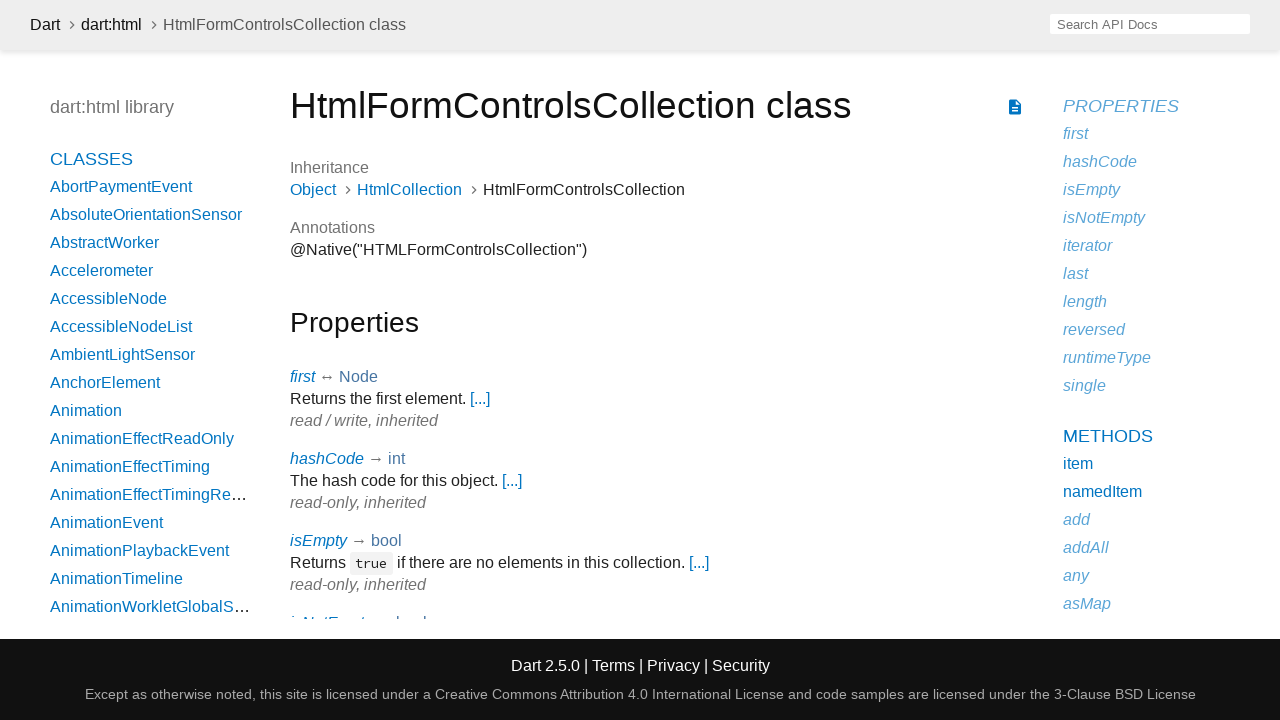

--- FILE ---
content_type: text/html
request_url: https://api.dart.dev/stable/2.5.0/dart-html/HtmlFormControlsCollection-class.html
body_size: 12011
content:
<!DOCTYPE html>
<html lang="en">
<head>
  <meta charset="utf-8">
  <meta http-equiv="X-UA-Compatible" content="IE=edge">
  <meta name="viewport" content="width=device-width, height=device-height, initial-scale=1, user-scalable=no">
  <meta name="description" content="API docs for the HtmlFormControlsCollection class from the dart:html library, for the Dart programming language.">
  <title>HtmlFormControlsCollection class - dart:html library - Dart API</title>
  <link rel="canonical" href="https://api.dart.dev/">
  <!-- required because all the links are pseudo-absolute -->
  <base href="..">

  <link href="https://fonts.googleapis.com/css?family=Source+Code+Pro:500,400i,400,300|Source+Sans+Pro:400,300,700" rel="stylesheet">
  <link href="https://fonts.googleapis.com/icon?family=Material+Icons" rel="stylesheet">
  <link rel="stylesheet" href="static-assets/github.css">
  <link rel="stylesheet" href="static-assets/styles.css">
  <link rel="icon" href="static-assets/favicon.png">
  
<!-- Google tag (gtag.js) -->
<script async src="https://www.googletagmanager.com/gtag/js?id=G-VVQ8908SJ5"></script>
<script>
window.dataLayer = window.dataLayer || [];
function gtag(){dataLayer.push(arguments);}
gtag('js', new Date());

gtag('config', 'G-VVQ8908SJ5');
</script>
<link rel="preconnect" href="https://fonts.googleapis.com">
<link rel="preconnect" href="https://fonts.gstatic.com" crossorigin>
<link rel="preload" href="https://fonts.googleapis.com/css2?family=Google+Sans+Text:wght@400&family=Google+Sans:wght@500&display=swap" as="style">
<link rel="stylesheet" href="https://fonts.googleapis.com/css2?family=Google+Sans+Text:wght@400&family=Google+Sans:wght@500&display=swap">
<link rel="stylesheet" href="https://www.gstatic.com/glue/cookienotificationbar/cookienotificationbar.min.css">
</head>

<body>

<div id="overlay-under-drawer"></div>

<header id="title">
  <button id="sidenav-left-toggle" type="button">&nbsp;</button>
  <ol class="breadcrumbs gt-separated dark hidden-xs">
    <li><a href="index.html">Dart</a></li>
    <li><a href="dart-html/dart-html-library.html">dart:html</a></li>
    <li class="self-crumb">HtmlFormControlsCollection class</li>
  </ol>
  <div class="self-name">HtmlFormControlsCollection</div>
  <form class="search navbar-right" role="search">
    <input type="text" id="search-box" autocomplete="off" disabled class="form-control typeahead" placeholder="Loading search...">
  </form>
</header>

<main>

  <div id="dartdoc-sidebar-left" class="col-xs-6 col-sm-3 col-md-2 sidebar sidebar-offcanvas-left">
    <header id="header-search-sidebar" class="hidden-l">
      <form class="search-sidebar" role="search">
        <input type="text" id="search-sidebar" autocomplete="off" disabled class="form-control typeahead" placeholder="Loading search...">
      </form>
    </header>
    
    <ol class="breadcrumbs gt-separated dark hidden-l" id="sidebar-nav">
      <li><a href="index.html">Dart</a></li>
      <li><a href="dart-html/dart-html-library.html">dart:html</a></li>
      <li class="self-crumb">HtmlFormControlsCollection class</li>
    </ol>
    
    <h5>dart:html library</h5>
    <ol>
      <li class="section-title"><a href="dart-html/dart-html-library.html#classes">Classes</a></li>
      <li><a href="dart-html/AbortPaymentEvent-class.html">AbortPaymentEvent</a></li>
      <li><a href="dart-html/AbsoluteOrientationSensor-class.html">AbsoluteOrientationSensor</a></li>
      <li><a href="dart-html/AbstractWorker-class.html">AbstractWorker</a></li>
      <li><a href="dart-html/Accelerometer-class.html">Accelerometer</a></li>
      <li><a href="dart-html/AccessibleNode-class.html">AccessibleNode</a></li>
      <li><a href="dart-html/AccessibleNodeList-class.html">AccessibleNodeList</a></li>
      <li><a href="dart-html/AmbientLightSensor-class.html">AmbientLightSensor</a></li>
      <li><a href="dart-html/AnchorElement-class.html">AnchorElement</a></li>
      <li><a href="dart-html/Animation-class.html">Animation</a></li>
      <li><a href="dart-html/AnimationEffectReadOnly-class.html">AnimationEffectReadOnly</a></li>
      <li><a href="dart-html/AnimationEffectTiming-class.html">AnimationEffectTiming</a></li>
      <li><a href="dart-html/AnimationEffectTimingReadOnly-class.html">AnimationEffectTimingReadOnly</a></li>
      <li><a href="dart-html/AnimationEvent-class.html">AnimationEvent</a></li>
      <li><a href="dart-html/AnimationPlaybackEvent-class.html">AnimationPlaybackEvent</a></li>
      <li><a href="dart-html/AnimationTimeline-class.html">AnimationTimeline</a></li>
      <li><a href="dart-html/AnimationWorkletGlobalScope-class.html">AnimationWorkletGlobalScope</a></li>
      <li><a href="dart-html/ApplicationCache-class.html">ApplicationCache</a></li>
      <li><a href="dart-html/ApplicationCacheErrorEvent-class.html">ApplicationCacheErrorEvent</a></li>
      <li><a href="dart-html/AreaElement-class.html">AreaElement</a></li>
      <li><a href="dart-html/AudioElement-class.html">AudioElement</a></li>
      <li><a href="dart-html/AuthenticatorAssertionResponse-class.html">AuthenticatorAssertionResponse</a></li>
      <li><a href="dart-html/AuthenticatorAttestationResponse-class.html">AuthenticatorAttestationResponse</a></li>
      <li><a href="dart-html/AuthenticatorResponse-class.html">AuthenticatorResponse</a></li>
      <li><a href="dart-html/BackgroundFetchClickEvent-class.html">BackgroundFetchClickEvent</a></li>
      <li><a href="dart-html/BackgroundFetchedEvent-class.html">BackgroundFetchedEvent</a></li>
      <li><a href="dart-html/BackgroundFetchEvent-class.html">BackgroundFetchEvent</a></li>
      <li><a href="dart-html/BackgroundFetchFailEvent-class.html">BackgroundFetchFailEvent</a></li>
      <li><a href="dart-html/BackgroundFetchFetch-class.html">BackgroundFetchFetch</a></li>
      <li><a href="dart-html/BackgroundFetchManager-class.html">BackgroundFetchManager</a></li>
      <li><a href="dart-html/BackgroundFetchRegistration-class.html">BackgroundFetchRegistration</a></li>
      <li><a href="dart-html/BackgroundFetchSettledFetch-class.html">BackgroundFetchSettledFetch</a></li>
      <li><a href="dart-html/BarcodeDetector-class.html">BarcodeDetector</a></li>
      <li><a class="deprecated" href="dart-html/BarProp-class.html">BarProp</a></li>
      <li><a href="dart-html/BaseElement-class.html">BaseElement</a></li>
      <li><a href="dart-html/BatteryManager-class.html">BatteryManager</a></li>
      <li><a href="dart-html/BeforeInstallPromptEvent-class.html">BeforeInstallPromptEvent</a></li>
      <li><a href="dart-html/BeforeUnloadEvent-class.html">BeforeUnloadEvent</a></li>
      <li><a href="dart-html/Blob-class.html">Blob</a></li>
      <li><a href="dart-html/BlobEvent-class.html">BlobEvent</a></li>
      <li><a href="dart-html/BluetoothRemoteGattDescriptor-class.html">BluetoothRemoteGattDescriptor</a></li>
      <li><a href="dart-html/Body-class.html">Body</a></li>
      <li><a href="dart-html/BodyElement-class.html">BodyElement</a></li>
      <li><a href="dart-html/BRElement-class.html">BRElement</a></li>
      <li><a href="dart-html/BroadcastChannel-class.html">BroadcastChannel</a></li>
      <li><a href="dart-html/BudgetState-class.html">BudgetState</a></li>
      <li><a href="dart-html/ButtonElement-class.html">ButtonElement</a></li>
      <li><a href="dart-html/ButtonInputElement-class.html">ButtonInputElement</a></li>
      <li><a href="dart-html/CacheStorage-class.html">CacheStorage</a></li>
      <li><a href="dart-html/CanMakePaymentEvent-class.html">CanMakePaymentEvent</a></li>
      <li><a href="dart-html/CanvasCaptureMediaStreamTrack-class.html">CanvasCaptureMediaStreamTrack</a></li>
      <li><a href="dart-html/CanvasElement-class.html">CanvasElement</a></li>
      <li><a href="dart-html/CanvasGradient-class.html">CanvasGradient</a></li>
      <li><a href="dart-html/CanvasImageSource-class.html">CanvasImageSource</a></li>
      <li><a href="dart-html/CanvasPattern-class.html">CanvasPattern</a></li>
      <li><a href="dart-html/CanvasRenderingContext-class.html">CanvasRenderingContext</a></li>
      <li><a href="dart-html/CanvasRenderingContext2D-class.html">CanvasRenderingContext2D</a></li>
      <li><a class="deprecated" href="dart-html/CDataSection-class.html">CDataSection</a></li>
      <li><a href="dart-html/CharacterData-class.html">CharacterData</a></li>
      <li><a href="dart-html/CheckboxInputElement-class.html">CheckboxInputElement</a></li>
      <li><a href="dart-html/ChildNode-class.html">ChildNode</a></li>
      <li><a href="dart-html/Client-class.html">Client</a></li>
      <li><a href="dart-html/Clients-class.html">Clients</a></li>
      <li><a href="dart-html/ClipboardEvent-class.html">ClipboardEvent</a></li>
      <li><a href="dart-html/CloseEvent-class.html">CloseEvent</a></li>
      <li><a href="dart-html/Comment-class.html">Comment</a></li>
      <li><a href="dart-html/CompositionEvent-class.html">CompositionEvent</a></li>
      <li><a href="dart-html/Console-class.html">Console</a></li>
      <li><a href="dart-html/ContentElement-class.html">ContentElement</a></li>
      <li><a href="dart-html/CookieStore-class.html">CookieStore</a></li>
      <li><a href="dart-html/Coordinates-class.html">Coordinates</a></li>
      <li><a href="dart-html/Credential-class.html">Credential</a></li>
      <li><a href="dart-html/CredentialsContainer-class.html">CredentialsContainer</a></li>
      <li><a href="dart-html/CredentialUserData-class.html">CredentialUserData</a></li>
      <li><a href="dart-html/Crypto-class.html">Crypto</a></li>
      <li><a href="dart-html/CryptoKey-class.html">CryptoKey</a></li>
      <li><a href="dart-html/Css-class.html">Css</a></li>
      <li><a href="dart-html/CssCharsetRule-class.html">CssCharsetRule</a></li>
      <li><a href="dart-html/CssClassSet-class.html">CssClassSet</a></li>
      <li><a href="dart-html/CssConditionRule-class.html">CssConditionRule</a></li>
      <li><a href="dart-html/CssFontFaceRule-class.html">CssFontFaceRule</a></li>
      <li><a href="dart-html/CssGroupingRule-class.html">CssGroupingRule</a></li>
      <li><a href="dart-html/CssImageValue-class.html">CssImageValue</a></li>
      <li><a href="dart-html/CssImportRule-class.html">CssImportRule</a></li>
      <li><a href="dart-html/CssKeyframeRule-class.html">CssKeyframeRule</a></li>
      <li><a href="dart-html/CssKeyframesRule-class.html">CssKeyframesRule</a></li>
      <li><a href="dart-html/CssKeywordValue-class.html">CssKeywordValue</a></li>
      <li><a href="dart-html/CssMatrixComponent-class.html">CssMatrixComponent</a></li>
      <li><a href="dart-html/CssMediaRule-class.html">CssMediaRule</a></li>
      <li><a href="dart-html/CssNamespaceRule-class.html">CssNamespaceRule</a></li>
      <li><a href="dart-html/CssNumericValue-class.html">CssNumericValue</a></li>
      <li><a href="dart-html/CssPageRule-class.html">CssPageRule</a></li>
      <li><a href="dart-html/CssPerspective-class.html">CssPerspective</a></li>
      <li><a href="dart-html/CssPositionValue-class.html">CssPositionValue</a></li>
      <li><a href="dart-html/CssRect-class.html">CssRect</a></li>
      <li><a href="dart-html/CssResourceValue-class.html">CssResourceValue</a></li>
      <li><a href="dart-html/CssRotation-class.html">CssRotation</a></li>
      <li><a href="dart-html/CssRule-class.html">CssRule</a></li>
      <li><a href="dart-html/CssScale-class.html">CssScale</a></li>
      <li><a href="dart-html/CssSkew-class.html">CssSkew</a></li>
      <li><a href="dart-html/CssStyleDeclaration-class.html">CssStyleDeclaration</a></li>
      <li><a href="dart-html/CssStyleDeclarationBase-class.html">CssStyleDeclarationBase</a></li>
      <li><a href="dart-html/CssStyleRule-class.html">CssStyleRule</a></li>
      <li><a href="dart-html/CssStyleSheet-class.html">CssStyleSheet</a></li>
      <li><a href="dart-html/CssStyleValue-class.html">CssStyleValue</a></li>
      <li><a href="dart-html/CssSupportsRule-class.html">CssSupportsRule</a></li>
      <li><a href="dart-html/CssTransformComponent-class.html">CssTransformComponent</a></li>
      <li><a href="dart-html/CssTransformValue-class.html">CssTransformValue</a></li>
      <li><a href="dart-html/CssTranslation-class.html">CssTranslation</a></li>
      <li><a href="dart-html/CssUnitValue-class.html">CssUnitValue</a></li>
      <li><a href="dart-html/CssUnparsedValue-class.html">CssUnparsedValue</a></li>
      <li><a href="dart-html/CssurlImageValue-class.html">CssurlImageValue</a></li>
      <li><a href="dart-html/CssVariableReferenceValue-class.html">CssVariableReferenceValue</a></li>
      <li><a href="dart-html/CssViewportRule-class.html">CssViewportRule</a></li>
      <li><a href="dart-html/CustomElementRegistry-class.html">CustomElementRegistry</a></li>
      <li><a href="dart-html/CustomEvent-class.html">CustomEvent</a></li>
      <li><a href="dart-html/CustomStream-class.html">CustomStream</a></li>
      <li><a href="dart-html/DataElement-class.html">DataElement</a></li>
      <li><a href="dart-html/DataListElement-class.html">DataListElement</a></li>
      <li><a href="dart-html/DataTransfer-class.html">DataTransfer</a></li>
      <li><a href="dart-html/DataTransferItem-class.html">DataTransferItem</a></li>
      <li><a href="dart-html/DataTransferItemList-class.html">DataTransferItemList</a></li>
      <li><a href="dart-html/DateInputElement-class.html">DateInputElement</a></li>
      <li><a href="dart-html/DedicatedWorkerGlobalScope-class.html">DedicatedWorkerGlobalScope</a></li>
      <li><a href="dart-html/DeprecatedStorageInfo-class.html">DeprecatedStorageInfo</a></li>
      <li><a href="dart-html/DeprecatedStorageQuota-class.html">DeprecatedStorageQuota</a></li>
      <li><a href="dart-html/DeprecationReport-class.html">DeprecationReport</a></li>
      <li><a href="dart-html/DetailsElement-class.html">DetailsElement</a></li>
      <li><a href="dart-html/DetectedBarcode-class.html">DetectedBarcode</a></li>
      <li><a href="dart-html/DetectedFace-class.html">DetectedFace</a></li>
      <li><a href="dart-html/DetectedText-class.html">DetectedText</a></li>
      <li><a href="dart-html/DeviceAcceleration-class.html">DeviceAcceleration</a></li>
      <li><a href="dart-html/DeviceMotionEvent-class.html">DeviceMotionEvent</a></li>
      <li><a href="dart-html/DeviceOrientationEvent-class.html">DeviceOrientationEvent</a></li>
      <li><a href="dart-html/DeviceRotationRate-class.html">DeviceRotationRate</a></li>
      <li><a href="dart-html/DialogElement-class.html">DialogElement</a></li>
      <li><a href="dart-html/Dimension-class.html">Dimension</a></li>
      <li><a href="dart-html/DirectoryEntry-class.html">DirectoryEntry</a></li>
      <li><a href="dart-html/DirectoryReader-class.html">DirectoryReader</a></li>
      <li><a href="dart-html/DivElement-class.html">DivElement</a></li>
      <li><a href="dart-html/DListElement-class.html">DListElement</a></li>
      <li><a href="dart-html/Document-class.html">Document</a></li>
      <li><a href="dart-html/DocumentFragment-class.html">DocumentFragment</a></li>
      <li><a href="dart-html/DocumentOrShadowRoot-class.html">DocumentOrShadowRoot</a></li>
      <li><a href="dart-html/DocumentTimeline-class.html">DocumentTimeline</a></li>
      <li><a href="dart-html/DomError-class.html">DomError</a></li>
      <li><a href="dart-html/DomException-class.html">DomException</a></li>
      <li><a href="dart-html/DomImplementation-class.html">DomImplementation</a></li>
      <li><a href="dart-html/DomIterator-class.html">DomIterator</a></li>
      <li><a href="dart-html/DomMatrix-class.html">DomMatrix</a></li>
      <li><a href="dart-html/DomMatrixReadOnly-class.html">DomMatrixReadOnly</a></li>
      <li><a href="dart-html/DomParser-class.html">DomParser</a></li>
      <li><a href="dart-html/DomPoint-class.html">DomPoint</a></li>
      <li><a href="dart-html/DomPointReadOnly-class.html">DomPointReadOnly</a></li>
      <li><a href="dart-html/DomQuad-class.html">DomQuad</a></li>
      <li><a href="dart-html/DomRectList-class.html">DomRectList</a></li>
      <li><a href="dart-html/DomRectReadOnly-class.html">DomRectReadOnly</a></li>
      <li><a href="dart-html/DomStringList-class.html">DomStringList</a></li>
      <li><a href="dart-html/DomStringMap-class.html">DomStringMap</a></li>
      <li><a href="dart-html/DomTokenList-class.html">DomTokenList</a></li>
      <li><a href="dart-html/Element-class.html">Element</a></li>
      <li><a href="dart-html/ElementEvents-class.html">ElementEvents</a></li>
      <li><a href="dart-html/ElementList-class.html">ElementList</a></li>
      <li><a href="dart-html/ElementStream-class.html">ElementStream</a></li>
      <li><a href="dart-html/ElementUpgrader-class.html">ElementUpgrader</a></li>
      <li><a href="dart-html/EmailInputElement-class.html">EmailInputElement</a></li>
      <li><a href="dart-html/EmbedElement-class.html">EmbedElement</a></li>
      <li><a href="dart-html/Entry-class.html">Entry</a></li>
      <li><a href="dart-html/ErrorEvent-class.html">ErrorEvent</a></li>
      <li><a href="dart-html/Event-class.html">Event</a></li>
      <li><a href="dart-html/Events-class.html">Events</a></li>
      <li><a href="dart-html/EventSource-class.html">EventSource</a></li>
      <li><a href="dart-html/EventStreamProvider-class.html">EventStreamProvider</a></li>
      <li><a href="dart-html/EventTarget-class.html">EventTarget</a></li>
      <li><a href="dart-html/ExtendableEvent-class.html">ExtendableEvent</a></li>
      <li><a href="dart-html/ExtendableMessageEvent-class.html">ExtendableMessageEvent</a></li>
      <li><a href="dart-html/External-class.html">External</a></li>
      <li><a href="dart-html/FaceDetector-class.html">FaceDetector</a></li>
      <li><a href="dart-html/FederatedCredential-class.html">FederatedCredential</a></li>
      <li><a href="dart-html/FetchEvent-class.html">FetchEvent</a></li>
      <li><a href="dart-html/FieldSetElement-class.html">FieldSetElement</a></li>
      <li><a href="dart-html/File-class.html">File</a></li>
      <li><a href="dart-html/FileEntry-class.html">FileEntry</a></li>
      <li><a href="dart-html/FileList-class.html">FileList</a></li>
      <li><a href="dart-html/FileReader-class.html">FileReader</a></li>
      <li><a href="dart-html/FileSystem-class.html">FileSystem</a></li>
      <li><a href="dart-html/FileUploadInputElement-class.html">FileUploadInputElement</a></li>
      <li><a href="dart-html/FileWriter-class.html">FileWriter</a></li>
      <li><a href="dart-html/FixedSizeListIterator-class.html">FixedSizeListIterator</a></li>
      <li><a href="dart-html/FocusEvent-class.html">FocusEvent</a></li>
      <li><a href="dart-html/FontFace-class.html">FontFace</a></li>
      <li><a href="dart-html/FontFaceSet-class.html">FontFaceSet</a></li>
      <li><a href="dart-html/FontFaceSetLoadEvent-class.html">FontFaceSetLoadEvent</a></li>
      <li><a href="dart-html/FontFaceSource-class.html">FontFaceSource</a></li>
      <li><a href="dart-html/ForeignFetchEvent-class.html">ForeignFetchEvent</a></li>
      <li><a href="dart-html/FormData-class.html">FormData</a></li>
      <li><a href="dart-html/FormElement-class.html">FormElement</a></li>
      <li><a href="dart-html/Gamepad-class.html">Gamepad</a></li>
      <li><a href="dart-html/GamepadButton-class.html">GamepadButton</a></li>
      <li><a href="dart-html/GamepadEvent-class.html">GamepadEvent</a></li>
      <li><a href="dart-html/GamepadPose-class.html">GamepadPose</a></li>
      <li><a href="dart-html/Geolocation-class.html">Geolocation</a></li>
      <li><a href="dart-html/Geoposition-class.html">Geoposition</a></li>
      <li><a href="dart-html/GlobalEventHandlers-class.html">GlobalEventHandlers</a></li>
      <li><a href="dart-html/Gyroscope-class.html">Gyroscope</a></li>
      <li><a href="dart-html/HashChangeEvent-class.html">HashChangeEvent</a></li>
      <li><a href="dart-html/HeadElement-class.html">HeadElement</a></li>
      <li><a href="dart-html/Headers-class.html">Headers</a></li>
      <li><a href="dart-html/HeadingElement-class.html">HeadingElement</a></li>
      <li><a href="dart-html/HiddenInputElement-class.html">HiddenInputElement</a></li>
      <li><a href="dart-html/History-class.html">History</a></li>
      <li><a href="dart-html/HistoryBase-class.html">HistoryBase</a></li>
      <li><a href="dart-html/HRElement-class.html">HRElement</a></li>
      <li><a href="dart-html/HtmlCollection-class.html">HtmlCollection</a></li>
      <li><a href="dart-html/HtmlDocument-class.html">HtmlDocument</a></li>
      <li><a href="dart-html/HtmlElement-class.html">HtmlElement</a></li>
      <li><a href="dart-html/HtmlFormControlsCollection-class.html">HtmlFormControlsCollection</a></li>
      <li><a href="dart-html/HtmlHtmlElement-class.html">HtmlHtmlElement</a></li>
      <li><a href="dart-html/HtmlHyperlinkElementUtils-class.html">HtmlHyperlinkElementUtils</a></li>
      <li><a href="dart-html/HtmlOptionsCollection-class.html">HtmlOptionsCollection</a></li>
      <li><a href="dart-html/HttpRequest-class.html">HttpRequest</a></li>
      <li><a href="dart-html/HttpRequestEventTarget-class.html">HttpRequestEventTarget</a></li>
      <li><a href="dart-html/HttpRequestUpload-class.html">HttpRequestUpload</a></li>
      <li><a href="dart-io/HttpStatus-class.html">HttpStatus</a></li>
      <li><a href="dart-html/IdleDeadline-class.html">IdleDeadline</a></li>
      <li><a href="dart-html/IFrameElement-class.html">IFrameElement</a></li>
      <li><a href="dart-html/ImageBitmap-class.html">ImageBitmap</a></li>
      <li><a href="dart-html/ImageBitmapRenderingContext-class.html">ImageBitmapRenderingContext</a></li>
      <li><a href="dart-html/ImageButtonInputElement-class.html">ImageButtonInputElement</a></li>
      <li><a href="dart-html/ImageCapture-class.html">ImageCapture</a></li>
      <li><a href="dart-html/ImageData-class.html">ImageData</a></li>
      <li><a href="dart-html/ImageElement-class.html">ImageElement</a></li>
      <li><a href="dart-html/ImmutableListMixin-class.html">ImmutableListMixin</a></li>
      <li><a href="dart-html/InputDeviceCapabilities-class.html">InputDeviceCapabilities</a></li>
      <li><a href="dart-html/InputElement-class.html">InputElement</a></li>
      <li><a href="dart-html/InputElementBase-class.html">InputElementBase</a></li>
      <li><a href="dart-html/InstallEvent-class.html">InstallEvent</a></li>
      <li><a href="dart-html/IntersectionObserver-class.html">IntersectionObserver</a></li>
      <li><a href="dart-html/IntersectionObserverEntry-class.html">IntersectionObserverEntry</a></li>
      <li><a href="dart-html/InterventionReport-class.html">InterventionReport</a></li>
      <li><a href="dart-html/KeyboardEvent-class.html">KeyboardEvent</a></li>
      <li><a href="dart-html/KeyboardEventStream-class.html">KeyboardEventStream</a></li>
      <li><a href="dart-html/KeyCode-class.html">KeyCode</a></li>
      <li><a href="dart-html/KeyEvent-class.html">KeyEvent</a></li>
      <li><a href="dart-html/KeyframeEffect-class.html">KeyframeEffect</a></li>
      <li><a href="dart-html/KeyframeEffectReadOnly-class.html">KeyframeEffectReadOnly</a></li>
      <li><a href="dart-html/KeyLocation-class.html">KeyLocation</a></li>
      <li><a href="dart-html/LabelElement-class.html">LabelElement</a></li>
      <li><a href="dart-html/LegendElement-class.html">LegendElement</a></li>
      <li><a href="dart-html/LIElement-class.html">LIElement</a></li>
      <li><a href="dart-html/LinearAccelerationSensor-class.html">LinearAccelerationSensor</a></li>
      <li><a href="dart-html/LinkElement-class.html">LinkElement</a></li>
      <li><a href="dart-html/LocalDateTimeInputElement-class.html">LocalDateTimeInputElement</a></li>
      <li><a href="dart-html/Location-class.html">Location</a></li>
      <li><a href="dart-html/LocationBase-class.html">LocationBase</a></li>
      <li><a href="dart-html/Magnetometer-class.html">Magnetometer</a></li>
      <li><a href="dart-html/MapElement-class.html">MapElement</a></li>
      <li><a href="dart-html/MediaCapabilities-class.html">MediaCapabilities</a></li>
      <li><a href="dart-html/MediaCapabilitiesInfo-class.html">MediaCapabilitiesInfo</a></li>
      <li><a href="dart-html/MediaDeviceInfo-class.html">MediaDeviceInfo</a></li>
      <li><a href="dart-html/MediaDevices-class.html">MediaDevices</a></li>
      <li><a href="dart-html/MediaElement-class.html">MediaElement</a></li>
      <li><a href="dart-html/MediaEncryptedEvent-class.html">MediaEncryptedEvent</a></li>
      <li><a href="dart-html/MediaError-class.html">MediaError</a></li>
      <li><a href="dart-html/MediaKeyMessageEvent-class.html">MediaKeyMessageEvent</a></li>
      <li><a href="dart-html/MediaKeys-class.html">MediaKeys</a></li>
      <li><a href="dart-html/MediaKeySession-class.html">MediaKeySession</a></li>
      <li><a href="dart-html/MediaKeysPolicy-class.html">MediaKeysPolicy</a></li>
      <li><a href="dart-html/MediaKeyStatusMap-class.html">MediaKeyStatusMap</a></li>
      <li><a href="dart-html/MediaKeySystemAccess-class.html">MediaKeySystemAccess</a></li>
      <li><a href="dart-html/MediaList-class.html">MediaList</a></li>
      <li><a href="dart-html/MediaMetadata-class.html">MediaMetadata</a></li>
      <li><a href="dart-html/MediaQueryList-class.html">MediaQueryList</a></li>
      <li><a href="dart-html/MediaQueryListEvent-class.html">MediaQueryListEvent</a></li>
      <li><a href="dart-html/MediaRecorder-class.html">MediaRecorder</a></li>
      <li><a href="dart-html/MediaSession-class.html">MediaSession</a></li>
      <li><a href="dart-html/MediaSettingsRange-class.html">MediaSettingsRange</a></li>
      <li><a href="dart-html/MediaSource-class.html">MediaSource</a></li>
      <li><a href="dart-html/MediaStream-class.html">MediaStream</a></li>
      <li><a href="dart-html/MediaStreamEvent-class.html">MediaStreamEvent</a></li>
      <li><a href="dart-html/MediaStreamTrack-class.html">MediaStreamTrack</a></li>
      <li><a href="dart-html/MediaStreamTrackEvent-class.html">MediaStreamTrackEvent</a></li>
      <li><a href="dart-html/MemoryInfo-class.html">MemoryInfo</a></li>
      <li><a href="dart-html/MenuElement-class.html">MenuElement</a></li>
      <li><a href="dart-html/MessageChannel-class.html">MessageChannel</a></li>
      <li><a href="dart-html/MessageEvent-class.html">MessageEvent</a></li>
      <li><a href="dart-html/MessagePort-class.html">MessagePort</a></li>
      <li><a href="dart-html/Metadata-class.html">Metadata</a></li>
      <li><a href="dart-html/MetaElement-class.html">MetaElement</a></li>
      <li><a href="dart-html/MeterElement-class.html">MeterElement</a></li>
      <li><a href="dart-html/MidiAccess-class.html">MidiAccess</a></li>
      <li><a href="dart-html/MidiConnectionEvent-class.html">MidiConnectionEvent</a></li>
      <li><a href="dart-html/MidiInput-class.html">MidiInput</a></li>
      <li><a href="dart-html/MidiInputMap-class.html">MidiInputMap</a></li>
      <li><a href="dart-html/MidiMessageEvent-class.html">MidiMessageEvent</a></li>
      <li><a href="dart-html/MidiOutput-class.html">MidiOutput</a></li>
      <li><a href="dart-html/MidiOutputMap-class.html">MidiOutputMap</a></li>
      <li><a href="dart-html/MidiPort-class.html">MidiPort</a></li>
      <li><a href="dart-html/MimeType-class.html">MimeType</a></li>
      <li><a href="dart-html/MimeTypeArray-class.html">MimeTypeArray</a></li>
      <li><a href="dart-html/ModElement-class.html">ModElement</a></li>
      <li><a href="dart-html/MonthInputElement-class.html">MonthInputElement</a></li>
      <li><a href="dart-html/MouseEvent-class.html">MouseEvent</a></li>
      <li><a class="deprecated" href="dart-html/MutationEvent-class.html">MutationEvent</a></li>
      <li><a href="dart-html/MutationObserver-class.html">MutationObserver</a></li>
      <li><a href="dart-html/MutationRecord-class.html">MutationRecord</a></li>
      <li><a href="dart-html/NavigationPreloadManager-class.html">NavigationPreloadManager</a></li>
      <li><a href="dart-html/Navigator-class.html">Navigator</a></li>
      <li><a href="dart-html/NavigatorAutomationInformation-class.html">NavigatorAutomationInformation</a></li>
      <li><a href="dart-html/NavigatorConcurrentHardware-class.html">NavigatorConcurrentHardware</a></li>
      <li><a href="dart-html/NavigatorCookies-class.html">NavigatorCookies</a></li>
      <li><a href="dart-html/NavigatorID-class.html">NavigatorID</a></li>
      <li><a href="dart-html/NavigatorLanguage-class.html">NavigatorLanguage</a></li>
      <li><a href="dart-html/NavigatorOnLine-class.html">NavigatorOnLine</a></li>
      <li><a href="dart-html/NavigatorUserMediaError-class.html">NavigatorUserMediaError</a></li>
      <li><a href="dart-html/NetworkInformation-class.html">NetworkInformation</a></li>
      <li><a href="dart-html/Node-class.html">Node</a></li>
      <li><a href="dart-html/NodeFilter-class.html">NodeFilter</a></li>
      <li><a href="dart-html/NodeIterator-class.html">NodeIterator</a></li>
      <li><a href="dart-html/NodeList-class.html">NodeList</a></li>
      <li><a href="dart-html/NodeTreeSanitizer-class.html">NodeTreeSanitizer</a></li>
      <li><a href="dart-html/NodeValidator-class.html">NodeValidator</a></li>
      <li><a href="dart-html/NodeValidatorBuilder-class.html">NodeValidatorBuilder</a></li>
      <li><a href="dart-html/NoncedElement-class.html">NoncedElement</a></li>
      <li><a href="dart-html/NonDocumentTypeChildNode-class.html">NonDocumentTypeChildNode</a></li>
      <li><a href="dart-html/NonElementParentNode-class.html">NonElementParentNode</a></li>
      <li><a href="dart-html/Notification-class.html">Notification</a></li>
      <li><a href="dart-html/NotificationEvent-class.html">NotificationEvent</a></li>
      <li><a href="dart-html/NumberInputElement-class.html">NumberInputElement</a></li>
      <li><a href="dart-html/ObjectElement-class.html">ObjectElement</a></li>
      <li><a href="dart-html/OffscreenCanvas-class.html">OffscreenCanvas</a></li>
      <li><a href="dart-html/OffscreenCanvasRenderingContext2D-class.html">OffscreenCanvasRenderingContext2D</a></li>
      <li><a href="dart-html/OListElement-class.html">OListElement</a></li>
      <li><a href="dart-html/OptGroupElement-class.html">OptGroupElement</a></li>
      <li><a href="dart-html/OptionElement-class.html">OptionElement</a></li>
      <li><a href="dart-html/OrientationSensor-class.html">OrientationSensor</a></li>
      <li><a href="dart-html/OutputElement-class.html">OutputElement</a></li>
      <li><a href="dart-html/OverconstrainedError-class.html">OverconstrainedError</a></li>
      <li><a href="dart-html/PageTransitionEvent-class.html">PageTransitionEvent</a></li>
      <li><a href="dart-html/PaintRenderingContext2D-class.html">PaintRenderingContext2D</a></li>
      <li><a href="dart-html/PaintSize-class.html">PaintSize</a></li>
      <li><a href="dart-html/PaintWorkletGlobalScope-class.html">PaintWorkletGlobalScope</a></li>
      <li><a href="dart-html/ParagraphElement-class.html">ParagraphElement</a></li>
      <li><a href="dart-html/ParamElement-class.html">ParamElement</a></li>
      <li><a href="dart-html/ParentNode-class.html">ParentNode</a></li>
      <li><a href="dart-html/PasswordCredential-class.html">PasswordCredential</a></li>
      <li><a href="dart-html/PasswordInputElement-class.html">PasswordInputElement</a></li>
      <li><a href="dart-html/Path2D-class.html">Path2D</a></li>
      <li><a href="dart-html/PaymentAddress-class.html">PaymentAddress</a></li>
      <li><a href="dart-html/PaymentInstruments-class.html">PaymentInstruments</a></li>
      <li><a href="dart-html/PaymentManager-class.html">PaymentManager</a></li>
      <li><a href="dart-html/PaymentRequest-class.html">PaymentRequest</a></li>
      <li><a href="dart-html/PaymentRequestEvent-class.html">PaymentRequestEvent</a></li>
      <li><a href="dart-html/PaymentRequestUpdateEvent-class.html">PaymentRequestUpdateEvent</a></li>
      <li><a href="dart-html/PaymentResponse-class.html">PaymentResponse</a></li>
      <li><a href="dart-html/Performance-class.html">Performance</a></li>
      <li><a href="dart-html/PerformanceEntry-class.html">PerformanceEntry</a></li>
      <li><a href="dart-html/PerformanceLongTaskTiming-class.html">PerformanceLongTaskTiming</a></li>
      <li><a href="dart-html/PerformanceMark-class.html">PerformanceMark</a></li>
      <li><a href="dart-html/PerformanceMeasure-class.html">PerformanceMeasure</a></li>
      <li><a href="dart-html/PerformanceNavigation-class.html">PerformanceNavigation</a></li>
      <li><a href="dart-html/PerformanceNavigationTiming-class.html">PerformanceNavigationTiming</a></li>
      <li><a href="dart-html/PerformanceObserver-class.html">PerformanceObserver</a></li>
      <li><a href="dart-html/PerformanceObserverEntryList-class.html">PerformanceObserverEntryList</a></li>
      <li><a href="dart-html/PerformancePaintTiming-class.html">PerformancePaintTiming</a></li>
      <li><a href="dart-html/PerformanceResourceTiming-class.html">PerformanceResourceTiming</a></li>
      <li><a href="dart-html/PerformanceServerTiming-class.html">PerformanceServerTiming</a></li>
      <li><a href="dart-html/PerformanceTiming-class.html">PerformanceTiming</a></li>
      <li><a href="dart-html/Permissions-class.html">Permissions</a></li>
      <li><a href="dart-html/PermissionStatus-class.html">PermissionStatus</a></li>
      <li><a href="dart-html/PhotoCapabilities-class.html">PhotoCapabilities</a></li>
      <li><a href="dart-html/PictureElement-class.html">PictureElement</a></li>
      <li><a href="dart-html/Platform-class.html">Platform</a></li>
      <li><a href="dart-html/Plugin-class.html">Plugin</a></li>
      <li><a href="dart-html/PluginArray-class.html">PluginArray</a></li>
      <li><a href="dart-math/Point-class.html">Point</a></li>
      <li><a href="dart-html/PointerEvent-class.html">PointerEvent</a></li>
      <li><a href="dart-html/PopStateEvent-class.html">PopStateEvent</a></li>
      <li><a href="dart-html/PositionError-class.html">PositionError</a></li>
      <li><a href="dart-html/PreElement-class.html">PreElement</a></li>
      <li><a href="dart-html/Presentation-class.html">Presentation</a></li>
      <li><a href="dart-html/PresentationAvailability-class.html">PresentationAvailability</a></li>
      <li><a href="dart-html/PresentationConnection-class.html">PresentationConnection</a></li>
      <li><a href="dart-html/PresentationConnectionAvailableEvent-class.html">PresentationConnectionAvailableEvent</a></li>
      <li><a href="dart-html/PresentationConnectionCloseEvent-class.html">PresentationConnectionCloseEvent</a></li>
      <li><a href="dart-html/PresentationConnectionList-class.html">PresentationConnectionList</a></li>
      <li><a href="dart-html/PresentationReceiver-class.html">PresentationReceiver</a></li>
      <li><a href="dart-html/PresentationRequest-class.html">PresentationRequest</a></li>
      <li><a href="dart-html/ProcessingInstruction-class.html">ProcessingInstruction</a></li>
      <li><a href="dart-html/ProgressElement-class.html">ProgressElement</a></li>
      <li><a href="dart-html/ProgressEvent-class.html">ProgressEvent</a></li>
      <li><a href="dart-html/PromiseRejectionEvent-class.html">PromiseRejectionEvent</a></li>
      <li><a href="dart-html/PublicKeyCredential-class.html">PublicKeyCredential</a></li>
      <li><a href="dart-html/PushEvent-class.html">PushEvent</a></li>
      <li><a href="dart-html/PushManager-class.html">PushManager</a></li>
      <li><a href="dart-html/PushMessageData-class.html">PushMessageData</a></li>
      <li><a href="dart-html/PushSubscription-class.html">PushSubscription</a></li>
      <li><a href="dart-html/PushSubscriptionOptions-class.html">PushSubscriptionOptions</a></li>
      <li><a href="dart-html/QuoteElement-class.html">QuoteElement</a></li>
      <li><a href="dart-html/RadioButtonInputElement-class.html">RadioButtonInputElement</a></li>
      <li><a href="dart-html/Range-class.html">Range</a></li>
      <li><a href="dart-html/RangeInputElement-class.html">RangeInputElement</a></li>
      <li><a href="dart-html/RangeInputElementBase-class.html">RangeInputElementBase</a></li>
      <li><a href="dart-html/ReadyState-class.html">ReadyState</a></li>
      <li><a href="dart-math/Rectangle-class.html">Rectangle</a></li>
      <li><a href="dart-html/RelatedApplication-class.html">RelatedApplication</a></li>
      <li><a href="dart-html/RelativeOrientationSensor-class.html">RelativeOrientationSensor</a></li>
      <li><a href="dart-html/RemotePlayback-class.html">RemotePlayback</a></li>
      <li><a href="dart-html/ReportBody-class.html">ReportBody</a></li>
      <li><a href="dart-html/ReportingObserver-class.html">ReportingObserver</a></li>
      <li><a href="dart-html/ResetButtonInputElement-class.html">ResetButtonInputElement</a></li>
      <li><a href="dart-html/ResizeObserver-class.html">ResizeObserver</a></li>
      <li><a href="dart-html/ResizeObserverEntry-class.html">ResizeObserverEntry</a></li>
      <li><a href="dart-html/RtcCertificate-class.html">RtcCertificate</a></li>
      <li><a href="dart-html/RtcDataChannel-class.html">RtcDataChannel</a></li>
      <li><a href="dart-html/RtcDataChannelEvent-class.html">RtcDataChannelEvent</a></li>
      <li><a href="dart-html/RtcDtmfSender-class.html">RtcDtmfSender</a></li>
      <li><a href="dart-html/RtcDtmfToneChangeEvent-class.html">RtcDtmfToneChangeEvent</a></li>
      <li><a href="dart-html/RtcIceCandidate-class.html">RtcIceCandidate</a></li>
      <li><a href="dart-html/RtcLegacyStatsReport-class.html">RtcLegacyStatsReport</a></li>
      <li><a href="dart-html/RtcPeerConnection-class.html">RtcPeerConnection</a></li>
      <li><a href="dart-html/RtcPeerConnectionIceEvent-class.html">RtcPeerConnectionIceEvent</a></li>
      <li><a href="dart-html/RtcRtpContributingSource-class.html">RtcRtpContributingSource</a></li>
      <li><a href="dart-html/RtcRtpReceiver-class.html">RtcRtpReceiver</a></li>
      <li><a href="dart-html/RtcRtpSender-class.html">RtcRtpSender</a></li>
      <li><a href="dart-html/RtcSessionDescription-class.html">RtcSessionDescription</a></li>
      <li><a href="dart-html/RtcStatsReport-class.html">RtcStatsReport</a></li>
      <li><a href="dart-html/RtcStatsResponse-class.html">RtcStatsResponse</a></li>
      <li><a href="dart-html/RtcTrackEvent-class.html">RtcTrackEvent</a></li>
      <li><a href="dart-html/Screen-class.html">Screen</a></li>
      <li><a href="dart-html/ScreenOrientation-class.html">ScreenOrientation</a></li>
      <li><a href="dart-html/ScriptElement-class.html">ScriptElement</a></li>
      <li><a href="dart-html/ScrollAlignment-class.html">ScrollAlignment</a></li>
      <li><a href="dart-html/ScrollState-class.html">ScrollState</a></li>
      <li><a href="dart-html/ScrollTimeline-class.html">ScrollTimeline</a></li>
      <li><a href="dart-html/SearchInputElement-class.html">SearchInputElement</a></li>
      <li><a href="dart-html/SecurityPolicyViolationEvent-class.html">SecurityPolicyViolationEvent</a></li>
      <li><a href="dart-html/SelectElement-class.html">SelectElement</a></li>
      <li><a href="dart-html/Selection-class.html">Selection</a></li>
      <li><a href="dart-html/Sensor-class.html">Sensor</a></li>
      <li><a href="dart-html/SensorErrorEvent-class.html">SensorErrorEvent</a></li>
      <li><a href="dart-html/ServiceWorker-class.html">ServiceWorker</a></li>
      <li><a href="dart-html/ServiceWorkerContainer-class.html">ServiceWorkerContainer</a></li>
      <li><a href="dart-html/ServiceWorkerGlobalScope-class.html">ServiceWorkerGlobalScope</a></li>
      <li><a href="dart-html/ServiceWorkerRegistration-class.html">ServiceWorkerRegistration</a></li>
      <li><a href="dart-html/ShadowElement-class.html">ShadowElement</a></li>
      <li><a href="dart-html/ShadowRoot-class.html">ShadowRoot</a></li>
      <li><a href="dart-html/SharedArrayBuffer-class.html">SharedArrayBuffer</a></li>
      <li><a href="dart-html/SharedWorker-class.html">SharedWorker</a></li>
      <li><a href="dart-html/SharedWorkerGlobalScope-class.html">SharedWorkerGlobalScope</a></li>
      <li><a href="dart-html/SlotElement-class.html">SlotElement</a></li>
      <li><a href="dart-html/SourceBuffer-class.html">SourceBuffer</a></li>
      <li><a href="dart-html/SourceBufferList-class.html">SourceBufferList</a></li>
      <li><a href="dart-html/SourceElement-class.html">SourceElement</a></li>
      <li><a href="dart-html/SpanElement-class.html">SpanElement</a></li>
      <li><a href="dart-html/SpeechGrammar-class.html">SpeechGrammar</a></li>
      <li><a href="dart-html/SpeechGrammarList-class.html">SpeechGrammarList</a></li>
      <li><a href="dart-html/SpeechRecognition-class.html">SpeechRecognition</a></li>
      <li><a href="dart-html/SpeechRecognitionAlternative-class.html">SpeechRecognitionAlternative</a></li>
      <li><a href="dart-html/SpeechRecognitionError-class.html">SpeechRecognitionError</a></li>
      <li><a href="dart-html/SpeechRecognitionEvent-class.html">SpeechRecognitionEvent</a></li>
      <li><a href="dart-html/SpeechRecognitionResult-class.html">SpeechRecognitionResult</a></li>
      <li><a href="dart-html/SpeechSynthesis-class.html">SpeechSynthesis</a></li>
      <li><a href="dart-html/SpeechSynthesisEvent-class.html">SpeechSynthesisEvent</a></li>
      <li><a href="dart-html/SpeechSynthesisUtterance-class.html">SpeechSynthesisUtterance</a></li>
      <li><a href="dart-html/SpeechSynthesisVoice-class.html">SpeechSynthesisVoice</a></li>
      <li><a href="dart-html/StaticRange-class.html">StaticRange</a></li>
      <li><a href="dart-html/Storage-class.html">Storage</a></li>
      <li><a href="dart-html/StorageEvent-class.html">StorageEvent</a></li>
      <li><a href="dart-html/StorageManager-class.html">StorageManager</a></li>
      <li><a href="dart-html/StyleElement-class.html">StyleElement</a></li>
      <li><a href="dart-html/StyleMedia-class.html">StyleMedia</a></li>
      <li><a href="dart-html/StylePropertyMap-class.html">StylePropertyMap</a></li>
      <li><a href="dart-html/StylePropertyMapReadonly-class.html">StylePropertyMapReadonly</a></li>
      <li><a href="dart-html/StyleSheet-class.html">StyleSheet</a></li>
      <li><a href="dart-html/SubmitButtonInputElement-class.html">SubmitButtonInputElement</a></li>
      <li><a href="dart-html/SyncEvent-class.html">SyncEvent</a></li>
      <li><a href="dart-html/SyncManager-class.html">SyncManager</a></li>
      <li><a href="dart-html/TableCaptionElement-class.html">TableCaptionElement</a></li>
      <li><a href="dart-html/TableCellElement-class.html">TableCellElement</a></li>
      <li><a href="dart-html/TableColElement-class.html">TableColElement</a></li>
      <li><a href="dart-html/TableElement-class.html">TableElement</a></li>
      <li><a href="dart-html/TableRowElement-class.html">TableRowElement</a></li>
      <li><a href="dart-html/TableSectionElement-class.html">TableSectionElement</a></li>
      <li><a href="dart-html/TaskAttributionTiming-class.html">TaskAttributionTiming</a></li>
      <li><a href="dart-html/TelephoneInputElement-class.html">TelephoneInputElement</a></li>
      <li><a href="dart-html/TemplateElement-class.html">TemplateElement</a></li>
      <li><a href="dart-html/Text-class.html">Text</a></li>
      <li><a href="dart-html/TextAreaElement-class.html">TextAreaElement</a></li>
      <li><a href="dart-html/TextDetector-class.html">TextDetector</a></li>
      <li><a href="dart-html/TextEvent-class.html">TextEvent</a></li>
      <li><a href="dart-html/TextInputElement-class.html">TextInputElement</a></li>
      <li><a href="dart-html/TextInputElementBase-class.html">TextInputElementBase</a></li>
      <li><a href="dart-html/TextMetrics-class.html">TextMetrics</a></li>
      <li><a href="dart-html/TextTrack-class.html">TextTrack</a></li>
      <li><a href="dart-html/TextTrackCue-class.html">TextTrackCue</a></li>
      <li><a href="dart-html/TextTrackCueList-class.html">TextTrackCueList</a></li>
      <li><a href="dart-html/TextTrackList-class.html">TextTrackList</a></li>
      <li><a href="dart-html/TimeElement-class.html">TimeElement</a></li>
      <li><a href="dart-html/TimeInputElement-class.html">TimeInputElement</a></li>
      <li><a href="dart-html/TimeRanges-class.html">TimeRanges</a></li>
      <li><a href="dart-html/TitleElement-class.html">TitleElement</a></li>
      <li><a href="dart-html/Touch-class.html">Touch</a></li>
      <li><a href="dart-html/TouchEvent-class.html">TouchEvent</a></li>
      <li><a href="dart-html/TouchList-class.html">TouchList</a></li>
      <li><a href="dart-html/TrackDefault-class.html">TrackDefault</a></li>
      <li><a href="dart-html/TrackDefaultList-class.html">TrackDefaultList</a></li>
      <li><a href="dart-html/TrackElement-class.html">TrackElement</a></li>
      <li><a href="dart-html/TrackEvent-class.html">TrackEvent</a></li>
      <li><a href="dart-html/TransitionEvent-class.html">TransitionEvent</a></li>
      <li><a href="dart-html/TreeWalker-class.html">TreeWalker</a></li>
      <li><a href="dart-html/TrustedHtml-class.html">TrustedHtml</a></li>
      <li><a href="dart-html/TrustedScriptUrl-class.html">TrustedScriptUrl</a></li>
      <li><a href="dart-html/TrustedUrl-class.html">TrustedUrl</a></li>
      <li><a href="dart-html/UIEvent-class.html">UIEvent</a></li>
      <li><a href="dart-html/UListElement-class.html">UListElement</a></li>
      <li><a href="dart-html/UnderlyingSourceBase-class.html">UnderlyingSourceBase</a></li>
      <li><a href="dart-html/UnknownElement-class.html">UnknownElement</a></li>
      <li><a href="dart-html/UriPolicy-class.html">UriPolicy</a></li>
      <li><a href="dart-html/Url-class.html">Url</a></li>
      <li><a href="dart-html/UrlInputElement-class.html">UrlInputElement</a></li>
      <li><a href="dart-html/UrlSearchParams-class.html">UrlSearchParams</a></li>
      <li><a href="dart-html/UrlUtilsReadOnly-class.html">UrlUtilsReadOnly</a></li>
      <li><a href="dart-html/ValidityState-class.html">ValidityState</a></li>
      <li><a href="dart-html/VideoElement-class.html">VideoElement</a></li>
      <li><a href="dart-html/VideoPlaybackQuality-class.html">VideoPlaybackQuality</a></li>
      <li><a href="dart-html/VideoTrack-class.html">VideoTrack</a></li>
      <li><a href="dart-html/VideoTrackList-class.html">VideoTrackList</a></li>
      <li><a href="dart-html/VisualViewport-class.html">VisualViewport</a></li>
      <li><a href="dart-html/VR-class.html">VR</a></li>
      <li><a href="dart-html/VRCoordinateSystem-class.html">VRCoordinateSystem</a></li>
      <li><a href="dart-html/VRDevice-class.html">VRDevice</a></li>
      <li><a href="dart-html/VRDeviceEvent-class.html">VRDeviceEvent</a></li>
      <li><a href="dart-html/VRDisplay-class.html">VRDisplay</a></li>
      <li><a href="dart-html/VRDisplayCapabilities-class.html">VRDisplayCapabilities</a></li>
      <li><a href="dart-html/VRDisplayEvent-class.html">VRDisplayEvent</a></li>
      <li><a href="dart-html/VREyeParameters-class.html">VREyeParameters</a></li>
      <li><a href="dart-html/VRFrameData-class.html">VRFrameData</a></li>
      <li><a href="dart-html/VRFrameOfReference-class.html">VRFrameOfReference</a></li>
      <li><a href="dart-html/VRPose-class.html">VRPose</a></li>
      <li><a href="dart-html/VRSession-class.html">VRSession</a></li>
      <li><a href="dart-html/VRSessionEvent-class.html">VRSessionEvent</a></li>
      <li><a href="dart-html/VRStageBounds-class.html">VRStageBounds</a></li>
      <li><a href="dart-html/VRStageBoundsPoint-class.html">VRStageBoundsPoint</a></li>
      <li><a href="dart-html/VRStageParameters-class.html">VRStageParameters</a></li>
      <li><a href="dart-html/VttCue-class.html">VttCue</a></li>
      <li><a href="dart-html/VttRegion-class.html">VttRegion</a></li>
      <li><a href="dart-html/WebSocket-class.html">WebSocket</a></li>
      <li><a href="dart-html/WeekInputElement-class.html">WeekInputElement</a></li>
      <li><a href="dart-html/WheelEvent-class.html">WheelEvent</a></li>
      <li><a href="dart-html/Window-class.html">Window</a></li>
      <li><a href="dart-html/WindowBase-class.html">WindowBase</a></li>
      <li><a href="dart-html/WindowBase64-class.html">WindowBase64</a></li>
      <li><a href="dart-html/WindowClient-class.html">WindowClient</a></li>
      <li><a href="dart-html/WindowEventHandlers-class.html">WindowEventHandlers</a></li>
      <li><a href="dart-html/Worker-class.html">Worker</a></li>
      <li><a href="dart-html/WorkerGlobalScope-class.html">WorkerGlobalScope</a></li>
      <li><a href="dart-html/WorkerPerformance-class.html">WorkerPerformance</a></li>
      <li><a href="dart-html/WorkletAnimation-class.html">WorkletAnimation</a></li>
      <li><a href="dart-html/WorkletGlobalScope-class.html">WorkletGlobalScope</a></li>
      <li><a href="dart-html/XmlDocument-class.html">XmlDocument</a></li>
      <li><a class="deprecated" href="dart-html/XmlSerializer-class.html">XmlSerializer</a></li>
      <li><a class="deprecated" href="dart-html/XPathEvaluator-class.html">XPathEvaluator</a></li>
      <li><a class="deprecated" href="dart-html/XPathExpression-class.html">XPathExpression</a></li>
      <li><a class="deprecated" href="dart-html/XPathNSResolver-class.html">XPathNSResolver</a></li>
      <li><a class="deprecated" href="dart-html/XPathResult-class.html">XPathResult</a></li>
      <li><a class="deprecated" href="dart-html/XsltProcessor-class.html">XsltProcessor</a></li>
    
    
    
      <li class="section-title"><a href="dart-html/dart-html-library.html#properties">Properties</a></li>
      <li><a href="dart-html/document.html">document</a></li>
      <li><a href="dart-html/window.html">window</a></li>
    
      <li class="section-title"><a href="dart-html/dart-html-library.html#functions">Functions</a></li>
      <li><a href="dart-html/promiseToFuture.html">promiseToFuture</a></li>
      <li><a href="dart-html/promiseToFutureAsMap.html">promiseToFutureAsMap</a></li>
      <li><a href="dart-html/querySelector.html">querySelector</a></li>
      <li><a href="dart-html/querySelectorAll.html">querySelectorAll</a></li>
    
    
      <li class="section-title"><a href="dart-html/dart-html-library.html#typedefs">Typedefs</a></li>
      <li><a href="dart-html/BlobCallback.html">BlobCallback</a></li>
      <li><a class="deprecated" href="dart-html/CustomElementConstructor.html">CustomElementConstructor</a></li>
      <li><a href="dart-html/DatabaseCallback.html">DatabaseCallback</a></li>
      <li><a href="dart-html/DecodeErrorCallback.html">DecodeErrorCallback</a></li>
      <li><a href="dart-html/DecodeSuccessCallback.html">DecodeSuccessCallback</a></li>
      <li><a href="dart-html/EventListener.html">EventListener</a></li>
      <li><a href="dart-html/FontFaceSetForEachCallback.html">FontFaceSetForEachCallback</a></li>
      <li><a href="dart-html/FrameRequestCallback.html">FrameRequestCallback</a></li>
      <li><a href="dart-html/FunctionStringCallback.html">FunctionStringCallback</a></li>
      <li><a href="dart-html/IdleRequestCallback.html">IdleRequestCallback</a></li>
      <li><a href="dart-html/IntersectionObserverCallback.html">IntersectionObserverCallback</a></li>
      <li><a href="dart-html/MediaSessionActionHandler.html">MediaSessionActionHandler</a></li>
      <li><a href="dart-html/MessageCallback.html">MessageCallback</a></li>
      <li><a href="dart-html/MetadataCallback.html">MetadataCallback</a></li>
      <li><a href="dart-html/MojoWatchCallback.html">MojoWatchCallback</a></li>
      <li><a href="dart-html/MutationCallback.html">MutationCallback</a></li>
      <li><a href="dart-html/PerformanceObserverCallback.html">PerformanceObserverCallback</a></li>
      <li><a href="dart-html/RemotePlaybackAvailabilityCallback.html">RemotePlaybackAvailabilityCallback</a></li>
      <li><a href="dart-html/ReportingObserverCallback.html">ReportingObserverCallback</a></li>
      <li><a href="dart-html/RequestAnimationFrameCallback.html">RequestAnimationFrameCallback</a></li>
      <li><a href="dart-html/ResizeObserverCallback.html">ResizeObserverCallback</a></li>
      <li><a href="dart-html/RtcPeerConnectionErrorCallback.html">RtcPeerConnectionErrorCallback</a></li>
      <li><a href="dart-html/RtcStatsCallback.html">RtcStatsCallback</a></li>
      <li><a href="dart-html/ScrollStateCallback.html">ScrollStateCallback</a></li>
      <li><a href="dart-html/StorageErrorCallback.html">StorageErrorCallback</a></li>
      <li><a href="dart-html/StorageQuotaCallback.html">StorageQuotaCallback</a></li>
      <li><a href="dart-html/StorageUsageCallback.html">StorageUsageCallback</a></li>
      <li><a href="dart-html/TimeoutHandler.html">TimeoutHandler</a></li>
      <li><a href="dart-html/VoidCallback.html">VoidCallback</a></li>
    
    </ol>
  </div>

  <div id="dartdoc-main-content" class="col-xs-12 col-sm-9 col-md-8 main-content">
      <div>  <div id="external-links" class="btn-group"><a title="View source code" class="source-link" href="https://github.com/dart-lang/sdk/blob/54a1bd9624d81217d40160ddb699f05a16d87358/sdk/lib/html/dart2js/html_dart2js.dart#L17100"><i class="material-icons">description</i></a></div>
<h1><span class="kind-class">HtmlFormControlsCollection</span> class </h1></div>

    
    <section>
      <dl class="dl-horizontal">
        <dt>Inheritance</dt>
        <dd><ul class="gt-separated dark clazz-relationships">
          <li><a href="dart-core/Object-class.html">Object</a></li>
          <li><a href="dart-html/HtmlCollection-class.html">HtmlCollection</a></li>
          <li>HtmlFormControlsCollection</li>
        </ul></dd>




        <dt>Annotations</dt>
        <dd><ul class="annotation-list clazz-relationships">
          <li>@Native("HTMLFormControlsCollection")</li>
        </ul></dd>
      </dl>
    </section>


    <section class="summary offset-anchor inherited" id="instance-properties">
      <h2>Properties</h2>

      <dl class="properties">
        <dt id="first" class="property inherited">
          <span class="name"><a href="dart-html/HtmlCollection/first.html">first</a></span>
          <span class="signature">↔ <a href="dart-html/Node-class.html">Node</a></span>         
        </dt>
        <dd class="inherited">
          Returns the first element. <a href="dart-html/HtmlCollection/first.html">[...]</a>
                  <div class="features">read / write, inherited</div>
</dd>
        <dt id="hashCode" class="property inherited">
          <span class="name"><a href="dart-core/Object/hashCode.html">hashCode</a></span>
          <span class="signature">→ <a href="dart-core/int-class.html">int</a></span>         
        </dt>
        <dd class="inherited">
          The hash code for this object. <a href="dart-core/Object/hashCode.html">[...]</a>
                  <div class="features">read-only, inherited</div>
</dd>
        <dt id="isEmpty" class="property inherited">
          <span class="name"><a href="dart-collection/ListMixin/isEmpty.html">isEmpty</a></span>
          <span class="signature">→ <a href="dart-core/bool-class.html">bool</a></span>         
        </dt>
        <dd class="inherited">
          Returns <code>true</code> if there are no elements in this collection. <a href="dart-collection/ListMixin/isEmpty.html">[...]</a>
                  <div class="features">read-only, inherited</div>
</dd>
        <dt id="isNotEmpty" class="property inherited">
          <span class="name"><a href="dart-collection/ListMixin/isNotEmpty.html">isNotEmpty</a></span>
          <span class="signature">→ <a href="dart-core/bool-class.html">bool</a></span>         
        </dt>
        <dd class="inherited">
          Returns true if there is at least one element in this collection. <a href="dart-collection/ListMixin/isNotEmpty.html">[...]</a>
                  <div class="features">read-only, inherited</div>
</dd>
        <dt id="iterator" class="property inherited">
          <span class="name"><a href="dart-html/ImmutableListMixin/iterator.html">iterator</a></span>
          <span class="signature">→ <a href="dart-core/Iterator-class.html">Iterator</a><span class="signature">&lt;<wbr><span class="type-parameter"><a href="dart-html/Node-class.html">Node</a></span>&gt;</span></span>         
        </dt>
        <dd class="inherited">
          Returns a new <code>Iterator</code> that allows iterating the elements of this
<code>Iterable</code>. <a href="dart-html/ImmutableListMixin/iterator.html">[...]</a>
                  <div class="features">read-only, inherited</div>
</dd>
        <dt id="last" class="property inherited">
          <span class="name"><a href="dart-html/HtmlCollection/last.html">last</a></span>
          <span class="signature">↔ <a href="dart-html/Node-class.html">Node</a></span>         
        </dt>
        <dd class="inherited">
          Returns the last element. <a href="dart-html/HtmlCollection/last.html">[...]</a>
                  <div class="features">read / write, inherited</div>
</dd>
        <dt id="length" class="property inherited">
          <span class="name"><a href="dart-html/HtmlCollection/length.html">length</a></span>
          <span class="signature">↔ <a href="dart-core/int-class.html">int</a></span>         
        </dt>
        <dd class="inherited">
          Returns the number of objects in this list. <a href="dart-html/HtmlCollection/length.html">[...]</a>
                  <div class="features">read / write, inherited</div>
</dd>
        <dt id="reversed" class="property inherited">
          <span class="name"><a href="dart-collection/ListMixin/reversed.html">reversed</a></span>
          <span class="signature">→ <a href="dart-core/Iterable-class.html">Iterable</a><span class="signature">&lt;<wbr><span class="type-parameter"><a href="dart-html/Node-class.html">Node</a></span>&gt;</span></span>         
        </dt>
        <dd class="inherited">
          Returns an <a href="dart-core/Iterable-class.html">Iterable</a> of the objects in this list in reverse order.
                  <div class="features">read-only, inherited</div>
</dd>
        <dt id="runtimeType" class="property inherited">
          <span class="name"><a href="dart-core/Object/runtimeType.html">runtimeType</a></span>
          <span class="signature">→ <a href="dart-core/Type-class.html">Type</a></span>         
        </dt>
        <dd class="inherited">
          A representation of the runtime type of the object.
                  <div class="features">read-only, inherited</div>
</dd>
        <dt id="single" class="property inherited">
          <span class="name"><a href="dart-html/HtmlCollection/single.html">single</a></span>
          <span class="signature">→ <a href="dart-html/Node-class.html">Node</a></span>         
        </dt>
        <dd class="inherited">
          Checks that this iterable has only one element, and returns that element. <a href="dart-html/HtmlCollection/single.html">[...]</a>
                  <div class="features">read-only, inherited</div>
</dd>
      </dl>
    </section>

    <section class="summary offset-anchor" id="instance-methods">
      <h2>Methods</h2>
      <dl class="callables">
        <dt id="item" class="callable">
          <span class="name"><a href="dart-html/HtmlFormControlsCollection/item.html">item</a></span><span class="signature">(<wbr><span class="parameter" id="item-param-index"><span class="type-annotation"><a href="dart-core/int-class.html">int</a></span> <span class="parameter-name">index</span></span>)
            <span class="returntype parameter">→ <a href="dart-html/Node-class.html">Node</a></span>
          </span>
                  </dt>
        <dd>
          
                  <div class="features">override</div>
</dd>
        <dt id="namedItem" class="callable">
          <span class="name"><a href="dart-html/HtmlFormControlsCollection/namedItem.html">namedItem</a></span><span class="signature">(<wbr><span class="parameter" id="namedItem-param-name"><span class="type-annotation"><a href="dart-core/String-class.html">String</a></span> <span class="parameter-name">name</span></span>)
            <span class="returntype parameter">→ <a href="dart-core/Object-class.html">Object</a></span>
          </span>
                  </dt>
        <dd>
          
                  <div class="features">override</div>
</dd>
        <dt id="add" class="callable inherited">
          <span class="name"><a href="dart-html/ImmutableListMixin/add.html">add</a></span><span class="signature">(<wbr><span class="parameter" id="add-param-value"><span class="type-annotation"><a href="dart-html/Node-class.html">Node</a></span> <span class="parameter-name">value</span></span>)
            <span class="returntype parameter">→ void</span>
          </span>
                  </dt>
        <dd class="inherited">
          Adds <code>value</code> to the end of this list,
extending the length by one. <a href="dart-html/ImmutableListMixin/add.html">[...]</a>
                  <div class="features">inherited</div>
</dd>
        <dt id="addAll" class="callable inherited">
          <span class="name"><a href="dart-html/ImmutableListMixin/addAll.html">addAll</a></span><span class="signature">(<wbr><span class="parameter" id="addAll-param-iterable"><span class="type-annotation"><a href="dart-core/Iterable-class.html">Iterable</a><span class="signature">&lt;<wbr><span class="type-parameter"><a href="dart-html/Node-class.html">Node</a></span>&gt;</span></span> <span class="parameter-name">iterable</span></span>)
            <span class="returntype parameter">→ void</span>
          </span>
                  </dt>
        <dd class="inherited">
          Appends all objects of <code>iterable</code> to the end of this list. <a href="dart-html/ImmutableListMixin/addAll.html">[...]</a>
                  <div class="features">inherited</div>
</dd>
        <dt id="any" class="callable inherited">
          <span class="name"><a href="dart-collection/ListMixin/any.html">any</a></span><span class="signature">(<wbr><span class="parameter" id="any-param-test"><span class="type-annotation"><a href="dart-core/bool-class.html">bool</a></span> <span class="parameter-name">test</span>(<span class="parameter" id="test-param-element"><span class="type-annotation">E</span> <span class="parameter-name">element</span></span>)</span>)
            <span class="returntype parameter">→ <a href="dart-core/bool-class.html">bool</a></span>
          </span>
                  </dt>
        <dd class="inherited">
          Checks whether any element of this iterable satisfies <code>test</code>. <a href="dart-collection/ListMixin/any.html">[...]</a>
                  <div class="features">inherited</div>
</dd>
        <dt id="asMap" class="callable inherited">
          <span class="name"><a href="dart-collection/ListMixin/asMap.html">asMap</a></span><span class="signature">(<wbr>)
            <span class="returntype parameter">→ <a href="dart-core/Map-class.html">Map</a><span class="signature">&lt;<wbr><span class="type-parameter"><a href="dart-core/int-class.html">int</a></span>, <span class="type-parameter"><a href="dart-html/Node-class.html">Node</a></span>&gt;</span></span>
          </span>
                  </dt>
        <dd class="inherited">
          Returns an unmodifiable <a href="dart-core/Map-class.html">Map</a> view of <code>this</code>. <a href="dart-collection/ListMixin/asMap.html">[...]</a>
                  <div class="features">inherited</div>
</dd>
        <dt id="cast" class="callable inherited">
          <span class="name"><a href="dart-collection/ListMixin/cast.html">cast</a></span><span class="signature">&lt;<wbr><span class="type-parameter">R</span>&gt;</span><span class="signature">(<wbr>)
            <span class="returntype parameter">→ <a href="dart-core/List-class.html">List</a><span class="signature">&lt;<wbr><span class="type-parameter">R</span>&gt;</span></span>
          </span>
                  </dt>
        <dd class="inherited">
          Returns a view of this list as a list of <code>R</code> instances. <a href="dart-collection/ListMixin/cast.html">[...]</a>
                  <div class="features">inherited</div>
</dd>
        <dt id="clear" class="callable inherited">
          <span class="name"><a href="dart-collection/ListMixin/clear.html">clear</a></span><span class="signature">(<wbr>)
            <span class="returntype parameter">→ void</span>
          </span>
                  </dt>
        <dd class="inherited">
          Removes all objects from this list;
the length of the list becomes zero. <a href="dart-collection/ListMixin/clear.html">[...]</a>
                  <div class="features">inherited</div>
</dd>
        <dt id="contains" class="callable inherited">
          <span class="name"><a href="dart-collection/ListMixin/contains.html">contains</a></span><span class="signature">(<wbr><span class="parameter" id="contains-param-element"><span class="type-annotation"><a href="dart-core/Object-class.html">Object</a></span> <span class="parameter-name">element</span></span>)
            <span class="returntype parameter">→ <a href="dart-core/bool-class.html">bool</a></span>
          </span>
                  </dt>
        <dd class="inherited">
          Returns true if the collection contains an element equal to <code>element</code>. <a href="dart-collection/ListMixin/contains.html">[...]</a>
                  <div class="features">inherited</div>
</dd>
        <dt id="elementAt" class="callable inherited">
          <span class="name"><a href="dart-html/HtmlCollection/elementAt.html">elementAt</a></span><span class="signature">(<wbr><span class="parameter" id="elementAt-param-index"><span class="type-annotation"><a href="dart-core/int-class.html">int</a></span> <span class="parameter-name">index</span></span>)
            <span class="returntype parameter">→ <a href="dart-html/Node-class.html">Node</a></span>
          </span>
                  </dt>
        <dd class="inherited">
          Returns the <code>index</code>th element. <a href="dart-html/HtmlCollection/elementAt.html">[...]</a>
                  <div class="features">inherited</div>
</dd>
        <dt id="every" class="callable inherited">
          <span class="name"><a href="dart-collection/ListMixin/every.html">every</a></span><span class="signature">(<wbr><span class="parameter" id="every-param-test"><span class="type-annotation"><a href="dart-core/bool-class.html">bool</a></span> <span class="parameter-name">test</span>(<span class="parameter" id="test-param-element"><span class="type-annotation">E</span> <span class="parameter-name">element</span></span>)</span>)
            <span class="returntype parameter">→ <a href="dart-core/bool-class.html">bool</a></span>
          </span>
                  </dt>
        <dd class="inherited">
          Checks whether every element of this iterable satisfies <code>test</code>. <a href="dart-collection/ListMixin/every.html">[...]</a>
                  <div class="features">inherited</div>
</dd>
        <dt id="expand" class="callable inherited">
          <span class="name"><a href="dart-collection/ListMixin/expand.html">expand</a></span><span class="signature">&lt;<wbr><span class="type-parameter">T</span>&gt;</span><span class="signature">(<wbr><span class="parameter" id="expand-param-f"><span class="type-annotation"><a href="dart-core/Iterable-class.html">Iterable</a><span class="signature">&lt;<wbr><span class="type-parameter">T</span>&gt;</span></span> <span class="parameter-name">f</span>(<span class="parameter" id="f-param-element"><span class="type-annotation">E</span> <span class="parameter-name">element</span></span>)</span>)
            <span class="returntype parameter">→ <a href="dart-core/Iterable-class.html">Iterable</a><span class="signature">&lt;<wbr><span class="type-parameter">T</span>&gt;</span></span>
          </span>
                  </dt>
        <dd class="inherited">
          Expands each element of this <a href="dart-core/Iterable-class.html">Iterable</a> into zero or more elements. <a href="dart-collection/ListMixin/expand.html">[...]</a>
                  <div class="features">inherited</div>
</dd>
        <dt id="fillRange" class="callable inherited">
          <span class="name"><a href="dart-html/ImmutableListMixin/fillRange.html">fillRange</a></span><span class="signature">(<wbr><span class="parameter" id="fillRange-param-start"><span class="type-annotation"><a href="dart-core/int-class.html">int</a></span> <span class="parameter-name">start</span>, </span> <span class="parameter" id="fillRange-param-end"><span class="type-annotation"><a href="dart-core/int-class.html">int</a></span> <span class="parameter-name">end</span>, [</span> <span class="parameter" id="fillRange-param-fillValue"><span class="type-annotation"><a href="dart-html/Node-class.html">Node</a></span> <span class="parameter-name">fillValue</span></span> ])
            <span class="returntype parameter">→ void</span>
          </span>
                  </dt>
        <dd class="inherited">
          Sets the objects in the range <code>start</code> inclusive to <code>end</code> exclusive
to the given <code>fillValue</code>. <a href="dart-html/ImmutableListMixin/fillRange.html">[...]</a>
                  <div class="features">inherited</div>
</dd>
        <dt id="firstWhere" class="callable inherited">
          <span class="name"><a href="dart-collection/ListMixin/firstWhere.html">firstWhere</a></span><span class="signature">(<wbr><span class="parameter" id="firstWhere-param-test"><span class="type-annotation"><a href="dart-core/bool-class.html">bool</a></span> <span class="parameter-name">test</span>(<span class="parameter" id="test-param-element"><span class="type-annotation">E</span> <span class="parameter-name">element</span></span>), {</span> <span class="parameter" id="firstWhere-param-orElse"><span class="type-annotation"><a href="dart-html/Node-class.html">Node</a></span> <span class="parameter-name">orElse</span>()</span> })
            <span class="returntype parameter">→ <a href="dart-html/Node-class.html">Node</a></span>
          </span>
                  </dt>
        <dd class="inherited">
          Returns the first element that satisfies the given predicate <code>test</code>. <a href="dart-collection/ListMixin/firstWhere.html">[...]</a>
                  <div class="features">inherited</div>
</dd>
        <dt id="fold" class="callable inherited">
          <span class="name"><a href="dart-collection/ListMixin/fold.html">fold</a></span><span class="signature">&lt;<wbr><span class="type-parameter">T</span>&gt;</span><span class="signature">(<wbr><span class="parameter" id="fold-param-initialValue"><span class="type-annotation">T</span> <span class="parameter-name">initialValue</span>, </span> <span class="parameter" id="fold-param-combine"><span class="type-annotation">T</span> <span class="parameter-name">combine</span>(<span class="parameter" id="combine-param-previousValue"><span class="type-annotation">T</span> <span class="parameter-name">previousValue</span>, </span> <span class="parameter" id="combine-param-element"><span class="type-annotation">E</span> <span class="parameter-name">element</span></span>)</span>)
            <span class="returntype parameter">→ T</span>
          </span>
                  </dt>
        <dd class="inherited">
          Reduces a collection to a single value by iteratively combining each
element of the collection with an existing value <a href="dart-collection/ListMixin/fold.html">[...]</a>
                  <div class="features">inherited</div>
</dd>
        <dt id="followedBy" class="callable inherited">
          <span class="name"><a href="dart-collection/ListMixin/followedBy.html">followedBy</a></span><span class="signature">(<wbr><span class="parameter" id="followedBy-param-other"><span class="type-annotation"><a href="dart-core/Iterable-class.html">Iterable</a><span class="signature">&lt;<wbr><span class="type-parameter"><a href="dart-html/Node-class.html">Node</a></span>&gt;</span></span> <span class="parameter-name">other</span></span>)
            <span class="returntype parameter">→ <a href="dart-core/Iterable-class.html">Iterable</a><span class="signature">&lt;<wbr><span class="type-parameter"><a href="dart-html/Node-class.html">Node</a></span>&gt;</span></span>
          </span>
                  </dt>
        <dd class="inherited">
          Returns the lazy concatentation of this iterable and <code>other</code>. <a href="dart-collection/ListMixin/followedBy.html">[...]</a>
                  <div class="features">inherited</div>
</dd>
        <dt id="forEach" class="callable inherited">
          <span class="name"><a href="dart-collection/ListMixin/forEach.html">forEach</a></span><span class="signature">(<wbr><span class="parameter" id="forEach-param-action"><span class="type-annotation">void</span> <span class="parameter-name">action</span>(<span class="parameter" id="action-param-element"><span class="type-annotation">E</span> <span class="parameter-name">element</span></span>)</span>)
            <span class="returntype parameter">→ void</span>
          </span>
                  </dt>
        <dd class="inherited">
          Applies the function <code>f</code> to each element of this collection in iteration
order.
                  <div class="features">inherited</div>
</dd>
        <dt id="getRange" class="callable inherited">
          <span class="name"><a href="dart-collection/ListMixin/getRange.html">getRange</a></span><span class="signature">(<wbr><span class="parameter" id="getRange-param-start"><span class="type-annotation"><a href="dart-core/int-class.html">int</a></span> <span class="parameter-name">start</span>, </span> <span class="parameter" id="getRange-param-end"><span class="type-annotation"><a href="dart-core/int-class.html">int</a></span> <span class="parameter-name">end</span></span>)
            <span class="returntype parameter">→ <a href="dart-core/Iterable-class.html">Iterable</a><span class="signature">&lt;<wbr><span class="type-parameter"><a href="dart-html/Node-class.html">Node</a></span>&gt;</span></span>
          </span>
                  </dt>
        <dd class="inherited">
          Returns an <a href="dart-core/Iterable-class.html">Iterable</a> that iterates over the objects in the range
<code>start</code> inclusive to <code>end</code> exclusive. <a href="dart-collection/ListMixin/getRange.html">[...]</a>
                  <div class="features">inherited</div>
</dd>
        <dt id="indexOf" class="callable inherited">
          <span class="name"><a href="dart-collection/ListMixin/indexOf.html">indexOf</a></span><span class="signature">(<wbr><span class="parameter" id="indexOf-param-element"><span class="type-annotation"><a href="dart-core/Object-class.html">Object</a></span> <span class="parameter-name">element</span>, [</span> <span class="parameter" id="indexOf-param-start"><span class="type-annotation"><a href="dart-core/int-class.html">int</a></span> <span class="parameter-name">start</span> = <span class="default-value">0</span></span> ])
            <span class="returntype parameter">→ <a href="dart-core/int-class.html">int</a></span>
          </span>
                  </dt>
        <dd class="inherited">
          Returns the first index of <code>element</code> in this list. <a href="dart-collection/ListMixin/indexOf.html">[...]</a>
                  <div class="features">inherited</div>
</dd>
        <dt id="indexWhere" class="callable inherited">
          <span class="name"><a href="dart-collection/ListMixin/indexWhere.html">indexWhere</a></span><span class="signature">(<wbr><span class="parameter" id="indexWhere-param-test"><span class="type-annotation"><a href="dart-core/bool-class.html">bool</a></span> <span class="parameter-name">test</span>(<span class="parameter" id="test-param-element"><span class="type-annotation">E</span> <span class="parameter-name">element</span></span>), [</span> <span class="parameter" id="indexWhere-param-start"><span class="type-annotation"><a href="dart-core/int-class.html">int</a></span> <span class="parameter-name">start</span> = <span class="default-value">0</span></span> ])
            <span class="returntype parameter">→ <a href="dart-core/int-class.html">int</a></span>
          </span>
                  </dt>
        <dd class="inherited">
          Returns the first index in the list that satisfies the provided <code>test</code>. <a href="dart-collection/ListMixin/indexWhere.html">[...]</a>
                  <div class="features">inherited</div>
</dd>
        <dt id="insert" class="callable inherited">
          <span class="name"><a href="dart-html/ImmutableListMixin/insert.html">insert</a></span><span class="signature">(<wbr><span class="parameter" id="insert-param-index"><span class="type-annotation"><a href="dart-core/int-class.html">int</a></span> <span class="parameter-name">index</span>, </span> <span class="parameter" id="insert-param-element"><span class="type-annotation"><a href="dart-html/Node-class.html">Node</a></span> <span class="parameter-name">element</span></span>)
            <span class="returntype parameter">→ void</span>
          </span>
                  </dt>
        <dd class="inherited">
          Inserts the object at position <code>index</code> in this list. <a href="dart-html/ImmutableListMixin/insert.html">[...]</a>
                  <div class="features">inherited</div>
</dd>
        <dt id="insertAll" class="callable inherited">
          <span class="name"><a href="dart-html/ImmutableListMixin/insertAll.html">insertAll</a></span><span class="signature">(<wbr><span class="parameter" id="insertAll-param-index"><span class="type-annotation"><a href="dart-core/int-class.html">int</a></span> <span class="parameter-name">index</span>, </span> <span class="parameter" id="insertAll-param-iterable"><span class="type-annotation"><a href="dart-core/Iterable-class.html">Iterable</a><span class="signature">&lt;<wbr><span class="type-parameter"><a href="dart-html/Node-class.html">Node</a></span>&gt;</span></span> <span class="parameter-name">iterable</span></span>)
            <span class="returntype parameter">→ void</span>
          </span>
                  </dt>
        <dd class="inherited">
          Inserts all objects of <code>iterable</code> at position <code>index</code> in this list. <a href="dart-html/ImmutableListMixin/insertAll.html">[...]</a>
                  <div class="features">inherited</div>
</dd>
        <dt id="join" class="callable inherited">
          <span class="name"><a href="dart-collection/ListMixin/join.html">join</a></span><span class="signature">(<wbr>[<span class="parameter" id="join-param-separator"><span class="type-annotation"><a href="dart-core/String-class.html">String</a></span> <span class="parameter-name">separator</span> = <span class="default-value">""</span></span> ])
            <span class="returntype parameter">→ <a href="dart-core/String-class.html">String</a></span>
          </span>
                  </dt>
        <dd class="inherited">
          Converts each element to a <a href="dart-core/String-class.html">String</a> and concatenates the strings. <a href="dart-collection/ListMixin/join.html">[...]</a>
                  <div class="features">inherited</div>
</dd>
        <dt id="lastIndexOf" class="callable inherited">
          <span class="name"><a href="dart-collection/ListMixin/lastIndexOf.html">lastIndexOf</a></span><span class="signature">(<wbr><span class="parameter" id="lastIndexOf-param-element"><span class="type-annotation"><a href="dart-core/Object-class.html">Object</a></span> <span class="parameter-name">element</span>, [</span> <span class="parameter" id="lastIndexOf-param-start"><span class="type-annotation"><a href="dart-core/int-class.html">int</a></span> <span class="parameter-name">start</span></span> ])
            <span class="returntype parameter">→ <a href="dart-core/int-class.html">int</a></span>
          </span>
                  </dt>
        <dd class="inherited">
          Returns the last index of <code>element</code> in this list. <a href="dart-collection/ListMixin/lastIndexOf.html">[...]</a>
                  <div class="features">inherited</div>
</dd>
        <dt id="lastIndexWhere" class="callable inherited">
          <span class="name"><a href="dart-collection/ListMixin/lastIndexWhere.html">lastIndexWhere</a></span><span class="signature">(<wbr><span class="parameter" id="lastIndexWhere-param-test"><span class="type-annotation"><a href="dart-core/bool-class.html">bool</a></span> <span class="parameter-name">test</span>(<span class="parameter" id="test-param-element"><span class="type-annotation">E</span> <span class="parameter-name">element</span></span>), [</span> <span class="parameter" id="lastIndexWhere-param-start"><span class="type-annotation"><a href="dart-core/int-class.html">int</a></span> <span class="parameter-name">start</span></span> ])
            <span class="returntype parameter">→ <a href="dart-core/int-class.html">int</a></span>
          </span>
                  </dt>
        <dd class="inherited">
          Returns the last index in the list that satisfies the provided <code>test</code>. <a href="dart-collection/ListMixin/lastIndexWhere.html">[...]</a>
                  <div class="features">inherited</div>
</dd>
        <dt id="lastWhere" class="callable inherited">
          <span class="name"><a href="dart-collection/ListMixin/lastWhere.html">lastWhere</a></span><span class="signature">(<wbr><span class="parameter" id="lastWhere-param-test"><span class="type-annotation"><a href="dart-core/bool-class.html">bool</a></span> <span class="parameter-name">test</span>(<span class="parameter" id="test-param-element"><span class="type-annotation">E</span> <span class="parameter-name">element</span></span>), {</span> <span class="parameter" id="lastWhere-param-orElse"><span class="type-annotation"><a href="dart-html/Node-class.html">Node</a></span> <span class="parameter-name">orElse</span>()</span> })
            <span class="returntype parameter">→ <a href="dart-html/Node-class.html">Node</a></span>
          </span>
                  </dt>
        <dd class="inherited">
          Returns the last element that satisfies the given predicate <code>test</code>. <a href="dart-collection/ListMixin/lastWhere.html">[...]</a>
                  <div class="features">inherited</div>
</dd>
        <dt id="map" class="callable inherited">
          <span class="name"><a href="dart-collection/ListMixin/map.html">map</a></span><span class="signature">&lt;<wbr><span class="type-parameter">T</span>&gt;</span><span class="signature">(<wbr><span class="parameter" id="map-param-f"><span class="type-annotation">T</span> <span class="parameter-name">f</span>(<span class="parameter" id="f-param-element"><span class="type-annotation">E</span> <span class="parameter-name">element</span></span>)</span>)
            <span class="returntype parameter">→ <a href="dart-core/Iterable-class.html">Iterable</a><span class="signature">&lt;<wbr><span class="type-parameter">T</span>&gt;</span></span>
          </span>
                  </dt>
        <dd class="inherited">
          Returns a new lazy <a href="dart-core/Iterable-class.html">Iterable</a> with elements that are created by
calling <code>f</code> on each element of this <code>Iterable</code> in iteration order. <a href="dart-collection/ListMixin/map.html">[...]</a>
                  <div class="features">inherited</div>
</dd>
        <dt id="noSuchMethod" class="callable inherited">
          <span class="name"><a href="dart-core/Object/noSuchMethod.html">noSuchMethod</a></span><span class="signature">(<wbr><span class="parameter" id="noSuchMethod-param-invocation"><span class="type-annotation"><a href="dart-core/Invocation-class.html">Invocation</a></span> <span class="parameter-name">invocation</span></span>)
            <span class="returntype parameter">→ dynamic</span>
          </span>
                  </dt>
        <dd class="inherited">
          Invoked when a non-existent method or property is accessed. <a href="dart-core/Object/noSuchMethod.html">[...]</a>
                  <div class="features">inherited</div>
</dd>
        <dt id="reduce" class="callable inherited">
          <span class="name"><a href="dart-collection/ListMixin/reduce.html">reduce</a></span><span class="signature">(<wbr><span class="parameter" id="reduce-param-combine"><span class="type-annotation"><a href="dart-html/Node-class.html">Node</a></span> <span class="parameter-name">combine</span>(<span class="parameter" id="combine-param-previousValue"><span class="type-annotation">E</span> <span class="parameter-name">previousValue</span>, </span> <span class="parameter" id="combine-param-element"><span class="type-annotation">E</span> <span class="parameter-name">element</span></span>)</span>)
            <span class="returntype parameter">→ <a href="dart-html/Node-class.html">Node</a></span>
          </span>
                  </dt>
        <dd class="inherited">
          Reduces a collection to a single value by iteratively combining elements
of the collection using the provided function. <a href="dart-collection/ListMixin/reduce.html">[...]</a>
                  <div class="features">inherited</div>
</dd>
        <dt id="remove" class="callable inherited">
          <span class="name"><a href="dart-html/ImmutableListMixin/remove.html">remove</a></span><span class="signature">(<wbr><span class="parameter" id="remove-param-object"><span class="type-annotation"><a href="dart-core/Object-class.html">Object</a></span> <span class="parameter-name">object</span></span>)
            <span class="returntype parameter">→ <a href="dart-core/bool-class.html">bool</a></span>
          </span>
                  </dt>
        <dd class="inherited">
          Removes the first occurrence of <code>value</code> from this list. <a href="dart-html/ImmutableListMixin/remove.html">[...]</a>
                  <div class="features">inherited</div>
</dd>
        <dt id="removeAt" class="callable inherited">
          <span class="name"><a href="dart-html/ImmutableListMixin/removeAt.html">removeAt</a></span><span class="signature">(<wbr><span class="parameter" id="removeAt-param-pos"><span class="type-annotation"><a href="dart-core/int-class.html">int</a></span> <span class="parameter-name">pos</span></span>)
            <span class="returntype parameter">→ <a href="dart-html/Node-class.html">Node</a></span>
          </span>
                  </dt>
        <dd class="inherited">
          Removes the object at position <code>index</code> from this list. <a href="dart-html/ImmutableListMixin/removeAt.html">[...]</a>
                  <div class="features">inherited</div>
</dd>
        <dt id="removeLast" class="callable inherited">
          <span class="name"><a href="dart-html/ImmutableListMixin/removeLast.html">removeLast</a></span><span class="signature">(<wbr>)
            <span class="returntype parameter">→ <a href="dart-html/Node-class.html">Node</a></span>
          </span>
                  </dt>
        <dd class="inherited">
          Pops and returns the last object in this list. <a href="dart-html/ImmutableListMixin/removeLast.html">[...]</a>
                  <div class="features">inherited</div>
</dd>
        <dt id="removeRange" class="callable inherited">
          <span class="name"><a href="dart-html/ImmutableListMixin/removeRange.html">removeRange</a></span><span class="signature">(<wbr><span class="parameter" id="removeRange-param-start"><span class="type-annotation"><a href="dart-core/int-class.html">int</a></span> <span class="parameter-name">start</span>, </span> <span class="parameter" id="removeRange-param-end"><span class="type-annotation"><a href="dart-core/int-class.html">int</a></span> <span class="parameter-name">end</span></span>)
            <span class="returntype parameter">→ void</span>
          </span>
                  </dt>
        <dd class="inherited">
          Removes the objects in the range <code>start</code> inclusive to <code>end</code> exclusive. <a href="dart-html/ImmutableListMixin/removeRange.html">[...]</a>
                  <div class="features">inherited</div>
</dd>
        <dt id="removeWhere" class="callable inherited">
          <span class="name"><a href="dart-html/ImmutableListMixin/removeWhere.html">removeWhere</a></span><span class="signature">(<wbr><span class="parameter" id="removeWhere-param-test"><span class="type-annotation"><a href="dart-core/bool-class.html">bool</a></span> <span class="parameter-name">test</span>(<span class="parameter" id="test-param-element"><span class="type-annotation">E</span> <span class="parameter-name">element</span></span>)</span>)
            <span class="returntype parameter">→ void</span>
          </span>
                  </dt>
        <dd class="inherited">
          Removes all objects from this list that satisfy <code>test</code>. <a href="dart-html/ImmutableListMixin/removeWhere.html">[...]</a>
                  <div class="features">inherited</div>
</dd>
        <dt id="replaceRange" class="callable inherited">
          <span class="name"><a href="dart-html/ImmutableListMixin/replaceRange.html">replaceRange</a></span><span class="signature">(<wbr><span class="parameter" id="replaceRange-param-start"><span class="type-annotation"><a href="dart-core/int-class.html">int</a></span> <span class="parameter-name">start</span>, </span> <span class="parameter" id="replaceRange-param-end"><span class="type-annotation"><a href="dart-core/int-class.html">int</a></span> <span class="parameter-name">end</span>, </span> <span class="parameter" id="replaceRange-param-iterable"><span class="type-annotation"><a href="dart-core/Iterable-class.html">Iterable</a><span class="signature">&lt;<wbr><span class="type-parameter"><a href="dart-html/Node-class.html">Node</a></span>&gt;</span></span> <span class="parameter-name">iterable</span></span>)
            <span class="returntype parameter">→ void</span>
          </span>
                  </dt>
        <dd class="inherited">
          Removes the objects in the range <code>start</code> inclusive to <code>end</code> exclusive
and inserts the contents of <code>replacement</code> in its place. <a href="dart-html/ImmutableListMixin/replaceRange.html">[...]</a>
                  <div class="features">inherited</div>
</dd>
        <dt id="retainWhere" class="callable inherited">
          <span class="name"><a href="dart-html/ImmutableListMixin/retainWhere.html">retainWhere</a></span><span class="signature">(<wbr><span class="parameter" id="retainWhere-param-test"><span class="type-annotation"><a href="dart-core/bool-class.html">bool</a></span> <span class="parameter-name">test</span>(<span class="parameter" id="test-param-element"><span class="type-annotation">E</span> <span class="parameter-name">element</span></span>)</span>)
            <span class="returntype parameter">→ void</span>
          </span>
                  </dt>
        <dd class="inherited">
          Removes all objects from this list that fail to satisfy <code>test</code>. <a href="dart-html/ImmutableListMixin/retainWhere.html">[...]</a>
                  <div class="features">inherited</div>
</dd>
        <dt id="setAll" class="callable inherited">
          <span class="name"><a href="dart-html/ImmutableListMixin/setAll.html">setAll</a></span><span class="signature">(<wbr><span class="parameter" id="setAll-param-index"><span class="type-annotation"><a href="dart-core/int-class.html">int</a></span> <span class="parameter-name">index</span>, </span> <span class="parameter" id="setAll-param-iterable"><span class="type-annotation"><a href="dart-core/Iterable-class.html">Iterable</a><span class="signature">&lt;<wbr><span class="type-parameter"><a href="dart-html/Node-class.html">Node</a></span>&gt;</span></span> <span class="parameter-name">iterable</span></span>)
            <span class="returntype parameter">→ void</span>
          </span>
                  </dt>
        <dd class="inherited">
          Overwrites objects of <code>this</code> with the objects of <code>iterable</code>, starting
at position <code>index</code> in this list. <a href="dart-html/ImmutableListMixin/setAll.html">[...]</a>
                  <div class="features">inherited</div>
</dd>
        <dt id="setRange" class="callable inherited">
          <span class="name"><a href="dart-html/ImmutableListMixin/setRange.html">setRange</a></span><span class="signature">(<wbr><span class="parameter" id="setRange-param-start"><span class="type-annotation"><a href="dart-core/int-class.html">int</a></span> <span class="parameter-name">start</span>, </span> <span class="parameter" id="setRange-param-end"><span class="type-annotation"><a href="dart-core/int-class.html">int</a></span> <span class="parameter-name">end</span>, </span> <span class="parameter" id="setRange-param-iterable"><span class="type-annotation"><a href="dart-core/Iterable-class.html">Iterable</a><span class="signature">&lt;<wbr><span class="type-parameter"><a href="dart-html/Node-class.html">Node</a></span>&gt;</span></span> <span class="parameter-name">iterable</span>, [</span> <span class="parameter" id="setRange-param-skipCount"><span class="type-annotation"><a href="dart-core/int-class.html">int</a></span> <span class="parameter-name">skipCount</span> = <span class="default-value">0</span></span> ])
            <span class="returntype parameter">→ void</span>
          </span>
                  </dt>
        <dd class="inherited">
          Copies the objects of <code>iterable</code>, skipping <code>skipCount</code> objects first,
into the range <code>start</code>, inclusive, to <code>end</code>, exclusive, of the list. <a href="dart-html/ImmutableListMixin/setRange.html">[...]</a>
                  <div class="features">inherited</div>
</dd>
        <dt id="shuffle" class="callable inherited">
          <span class="name"><a href="dart-html/ImmutableListMixin/shuffle.html">shuffle</a></span><span class="signature">(<wbr>[<span class="parameter" id="shuffle-param-random"><span class="type-annotation"><a href="dart-math/Random-class.html">Random</a></span> <span class="parameter-name">random</span></span> ])
            <span class="returntype parameter">→ void</span>
          </span>
                  </dt>
        <dd class="inherited">
          Shuffles the elements of this list randomly.
                  <div class="features">inherited</div>
</dd>
        <dt id="singleWhere" class="callable inherited">
          <span class="name"><a href="dart-collection/ListMixin/singleWhere.html">singleWhere</a></span><span class="signature">(<wbr><span class="parameter" id="singleWhere-param-test"><span class="type-annotation"><a href="dart-core/bool-class.html">bool</a></span> <span class="parameter-name">test</span>(<span class="parameter" id="test-param-element"><span class="type-annotation">E</span> <span class="parameter-name">element</span></span>), {</span> <span class="parameter" id="singleWhere-param-orElse"><span class="type-annotation"><a href="dart-html/Node-class.html">Node</a></span> <span class="parameter-name">orElse</span>()</span> })
            <span class="returntype parameter">→ <a href="dart-html/Node-class.html">Node</a></span>
          </span>
                  </dt>
        <dd class="inherited">
          Returns the single element that satisfies <code>test</code>. <a href="dart-collection/ListMixin/singleWhere.html">[...]</a>
                  <div class="features">inherited</div>
</dd>
        <dt id="skip" class="callable inherited">
          <span class="name"><a href="dart-collection/ListMixin/skip.html">skip</a></span><span class="signature">(<wbr><span class="parameter" id="skip-param-count"><span class="type-annotation"><a href="dart-core/int-class.html">int</a></span> <span class="parameter-name">count</span></span>)
            <span class="returntype parameter">→ <a href="dart-core/Iterable-class.html">Iterable</a><span class="signature">&lt;<wbr><span class="type-parameter"><a href="dart-html/Node-class.html">Node</a></span>&gt;</span></span>
          </span>
                  </dt>
        <dd class="inherited">
          Returns an <a href="dart-core/Iterable-class.html">Iterable</a> that provides all but the first <code>count</code> elements. <a href="dart-collection/ListMixin/skip.html">[...]</a>
                  <div class="features">inherited</div>
</dd>
        <dt id="skipWhile" class="callable inherited">
          <span class="name"><a href="dart-collection/ListMixin/skipWhile.html">skipWhile</a></span><span class="signature">(<wbr><span class="parameter" id="skipWhile-param-test"><span class="type-annotation"><a href="dart-core/bool-class.html">bool</a></span> <span class="parameter-name">test</span>(<span class="parameter" id="test-param-element"><span class="type-annotation">E</span> <span class="parameter-name">element</span></span>)</span>)
            <span class="returntype parameter">→ <a href="dart-core/Iterable-class.html">Iterable</a><span class="signature">&lt;<wbr><span class="type-parameter"><a href="dart-html/Node-class.html">Node</a></span>&gt;</span></span>
          </span>
                  </dt>
        <dd class="inherited">
          Returns an <code>Iterable</code> that skips leading elements while <code>test</code> is satisfied. <a href="dart-collection/ListMixin/skipWhile.html">[...]</a>
                  <div class="features">inherited</div>
</dd>
        <dt id="sort" class="callable inherited">
          <span class="name"><a href="dart-html/ImmutableListMixin/sort.html">sort</a></span><span class="signature">(<wbr>[<span class="parameter" id="sort-param-compare"><span class="type-annotation"><a href="dart-core/int-class.html">int</a></span> <span class="parameter-name">compare</span>(<span class="parameter" id="compare-param-a"><span class="type-annotation">E</span> <span class="parameter-name">a</span>, </span> <span class="parameter" id="compare-param-b"><span class="type-annotation">E</span> <span class="parameter-name">b</span></span>)</span> ])
            <span class="returntype parameter">→ void</span>
          </span>
                  </dt>
        <dd class="inherited">
          Sorts this list according to the order specified by the <code>compare</code> function. <a href="dart-html/ImmutableListMixin/sort.html">[...]</a>
                  <div class="features">inherited</div>
</dd>
        <dt id="sublist" class="callable inherited">
          <span class="name"><a href="dart-collection/ListMixin/sublist.html">sublist</a></span><span class="signature">(<wbr><span class="parameter" id="sublist-param-start"><span class="type-annotation"><a href="dart-core/int-class.html">int</a></span> <span class="parameter-name">start</span>, [</span> <span class="parameter" id="sublist-param-end"><span class="type-annotation"><a href="dart-core/int-class.html">int</a></span> <span class="parameter-name">end</span></span> ])
            <span class="returntype parameter">→ <a href="dart-core/List-class.html">List</a><span class="signature">&lt;<wbr><span class="type-parameter"><a href="dart-html/Node-class.html">Node</a></span>&gt;</span></span>
          </span>
                  </dt>
        <dd class="inherited">
          Returns a new list containing the elements between <code>start</code> and <code>end</code>. <a href="dart-collection/ListMixin/sublist.html">[...]</a>
                  <div class="features">inherited</div>
</dd>
        <dt id="take" class="callable inherited">
          <span class="name"><a href="dart-collection/ListMixin/take.html">take</a></span><span class="signature">(<wbr><span class="parameter" id="take-param-count"><span class="type-annotation"><a href="dart-core/int-class.html">int</a></span> <span class="parameter-name">count</span></span>)
            <span class="returntype parameter">→ <a href="dart-core/Iterable-class.html">Iterable</a><span class="signature">&lt;<wbr><span class="type-parameter"><a href="dart-html/Node-class.html">Node</a></span>&gt;</span></span>
          </span>
                  </dt>
        <dd class="inherited">
          Returns a lazy iterable of the <code>count</code> first elements of this iterable. <a href="dart-collection/ListMixin/take.html">[...]</a>
                  <div class="features">inherited</div>
</dd>
        <dt id="takeWhile" class="callable inherited">
          <span class="name"><a href="dart-collection/ListMixin/takeWhile.html">takeWhile</a></span><span class="signature">(<wbr><span class="parameter" id="takeWhile-param-test"><span class="type-annotation"><a href="dart-core/bool-class.html">bool</a></span> <span class="parameter-name">test</span>(<span class="parameter" id="test-param-element"><span class="type-annotation">E</span> <span class="parameter-name">element</span></span>)</span>)
            <span class="returntype parameter">→ <a href="dart-core/Iterable-class.html">Iterable</a><span class="signature">&lt;<wbr><span class="type-parameter"><a href="dart-html/Node-class.html">Node</a></span>&gt;</span></span>
          </span>
                  </dt>
        <dd class="inherited">
          Returns a lazy iterable of the leading elements satisfying <code>test</code>. <a href="dart-collection/ListMixin/takeWhile.html">[...]</a>
                  <div class="features">inherited</div>
</dd>
        <dt id="toList" class="callable inherited">
          <span class="name"><a href="dart-collection/ListMixin/toList.html">toList</a></span><span class="signature">(<wbr>{<span class="parameter" id="toList-param-growable"><span class="type-annotation"><a href="dart-core/bool-class.html">bool</a></span> <span class="parameter-name">growable</span>: <span class="default-value">true</span></span> })
            <span class="returntype parameter">→ <a href="dart-core/List-class.html">List</a><span class="signature">&lt;<wbr><span class="type-parameter"><a href="dart-html/Node-class.html">Node</a></span>&gt;</span></span>
          </span>
                  </dt>
        <dd class="inherited">
          Creates a <a href="dart-core/List-class.html">List</a> containing the elements of this <a href="dart-core/Iterable-class.html">Iterable</a>. <a href="dart-collection/ListMixin/toList.html">[...]</a>
                  <div class="features">inherited</div>
</dd>
        <dt id="toSet" class="callable inherited">
          <span class="name"><a href="dart-collection/ListMixin/toSet.html">toSet</a></span><span class="signature">(<wbr>)
            <span class="returntype parameter">→ <a href="dart-core/Set-class.html">Set</a><span class="signature">&lt;<wbr><span class="type-parameter"><a href="dart-html/Node-class.html">Node</a></span>&gt;</span></span>
          </span>
                  </dt>
        <dd class="inherited">
          Creates a <a href="dart-core/Set-class.html">Set</a> containing the same elements as this iterable. <a href="dart-collection/ListMixin/toSet.html">[...]</a>
                  <div class="features">inherited</div>
</dd>
        <dt id="toString" class="callable inherited">
          <span class="name"><a href="dart-collection/ListMixin/toString.html">toString</a></span><span class="signature">(<wbr>)
            <span class="returntype parameter">→ <a href="dart-core/String-class.html">String</a></span>
          </span>
                  </dt>
        <dd class="inherited">
          Returns a string representation of this object.
                  <div class="features">inherited</div>
</dd>
        <dt id="where" class="callable inherited">
          <span class="name"><a href="dart-collection/ListMixin/where.html">where</a></span><span class="signature">(<wbr><span class="parameter" id="where-param-test"><span class="type-annotation"><a href="dart-core/bool-class.html">bool</a></span> <span class="parameter-name">test</span>(<span class="parameter" id="test-param-element"><span class="type-annotation">E</span> <span class="parameter-name">element</span></span>)</span>)
            <span class="returntype parameter">→ <a href="dart-core/Iterable-class.html">Iterable</a><span class="signature">&lt;<wbr><span class="type-parameter"><a href="dart-html/Node-class.html">Node</a></span>&gt;</span></span>
          </span>
                  </dt>
        <dd class="inherited">
          Returns a new lazy <a href="dart-core/Iterable-class.html">Iterable</a> with all elements that satisfy the
predicate <code>test</code>. <a href="dart-collection/ListMixin/where.html">[...]</a>
                  <div class="features">inherited</div>
</dd>
        <dt id="whereType" class="callable inherited">
          <span class="name"><a href="dart-collection/ListMixin/whereType.html">whereType</a></span><span class="signature">&lt;<wbr><span class="type-parameter">T</span>&gt;</span><span class="signature">(<wbr>)
            <span class="returntype parameter">→ <a href="dart-core/Iterable-class.html">Iterable</a><span class="signature">&lt;<wbr><span class="type-parameter">T</span>&gt;</span></span>
          </span>
                  </dt>
        <dd class="inherited">
          Returns a new lazy <a href="dart-core/Iterable-class.html">Iterable</a> with all elements that have type <code>T</code>. <a href="dart-collection/ListMixin/whereType.html">[...]</a>
                  <div class="features">inherited</div>
</dd>
      </dl>
    </section>

    <section class="summary offset-anchor inherited" id="operators">
      <h2>Operators</h2>
      <dl class="callables">
        <dt id="operator +" class="callable inherited">
          <span class="name"><a href="dart-collection/ListMixin/operator_plus.html">operator +</a></span><span class="signature">(<wbr><span class="parameter" id="+-param-other"><span class="type-annotation"><a href="dart-core/List-class.html">List</a><span class="signature">&lt;<wbr><span class="type-parameter"><a href="dart-html/Node-class.html">Node</a></span>&gt;</span></span> <span class="parameter-name">other</span></span>)
            <span class="returntype parameter">→ <a href="dart-core/List-class.html">List</a><span class="signature">&lt;<wbr><span class="type-parameter"><a href="dart-html/Node-class.html">Node</a></span>&gt;</span></span>
          </span>
                  </dt>
        <dd class="inherited">
          Returns the concatenation of this list and <code>other</code>. <a href="dart-collection/ListMixin/operator_plus.html">[...]</a>
                  <div class="features">inherited</div>
</dd>
        <dt id="operator ==" class="callable inherited">
          <span class="name"><a href="dart-core/Object/operator_equals.html">operator ==</a></span><span class="signature">(<wbr><span class="parameter" id="==-param-other"><span class="type-annotation">dynamic</span> <span class="parameter-name">other</span></span>)
            <span class="returntype parameter">→ <a href="dart-core/bool-class.html">bool</a></span>
          </span>
                  </dt>
        <dd class="inherited">
          The equality operator. <a href="dart-core/Object/operator_equals.html">[...]</a>
                  <div class="features">inherited</div>
</dd>
        <dt id="operator []" class="callable inherited">
          <span class="name"><a href="dart-html/HtmlCollection/operator_get.html">operator []</a></span><span class="signature">(<wbr><span class="parameter" id="[]-param-index"><span class="type-annotation"><a href="dart-core/int-class.html">int</a></span> <span class="parameter-name">index</span></span>)
            <span class="returntype parameter">→ <a href="dart-html/Node-class.html">Node</a></span>
          </span>
                  </dt>
        <dd class="inherited">
          Returns the object at the given <code>index</code> in the list
or throws a <a href="dart-core/RangeError-class.html">RangeError</a> if <code>index</code> is out of bounds.
                  <div class="features">inherited</div>
</dd>
        <dt id="operator []=" class="callable inherited">
          <span class="name"><a href="dart-html/HtmlCollection/operator_put.html">operator []=</a></span><span class="signature">(<wbr><span class="parameter" id="[]=-param-index"><span class="type-annotation"><a href="dart-core/int-class.html">int</a></span> <span class="parameter-name">index</span>, </span> <span class="parameter" id="[]=-param-value"><span class="type-annotation"><a href="dart-html/Node-class.html">Node</a></span> <span class="parameter-name">value</span></span>)
            <span class="returntype parameter">→ void</span>
          </span>
                  </dt>
        <dd class="inherited">
          Sets the value at the given <code>index</code> in the list to <code>value</code>
or throws a <a href="dart-core/RangeError-class.html">RangeError</a> if <code>index</code> is out of bounds.
                  <div class="features">inherited</div>
</dd>
      </dl>
    </section>




  </div> <!-- /.main-content -->

  <div id="dartdoc-sidebar-right" class="col-xs-6 col-sm-6 col-md-2 sidebar sidebar-offcanvas-right">
    <ol>
    
      <li class="section-title inherited">
        <a href="dart-html/HtmlFormControlsCollection-class.html#instance-properties">Properties</a>
      </li>
      <li class="inherited"><a href="dart-html/HtmlCollection/first.html">first</a></li>
      <li class="inherited"><a href="dart-core/Object/hashCode.html">hashCode</a></li>
      <li class="inherited"><a href="dart-collection/ListMixin/isEmpty.html">isEmpty</a></li>
      <li class="inherited"><a href="dart-collection/ListMixin/isNotEmpty.html">isNotEmpty</a></li>
      <li class="inherited"><a href="dart-html/ImmutableListMixin/iterator.html">iterator</a></li>
      <li class="inherited"><a href="dart-html/HtmlCollection/last.html">last</a></li>
      <li class="inherited"><a href="dart-html/HtmlCollection/length.html">length</a></li>
      <li class="inherited"><a href="dart-collection/ListMixin/reversed.html">reversed</a></li>
      <li class="inherited"><a href="dart-core/Object/runtimeType.html">runtimeType</a></li>
      <li class="inherited"><a href="dart-html/HtmlCollection/single.html">single</a></li>
    
      <li class="section-title"><a href="dart-html/HtmlFormControlsCollection-class.html#instance-methods">Methods</a></li>
      <li><a href="dart-html/HtmlFormControlsCollection/item.html">item</a></li>
      <li><a href="dart-html/HtmlFormControlsCollection/namedItem.html">namedItem</a></li>
      <li class="inherited"><a href="dart-html/ImmutableListMixin/add.html">add</a></li>
      <li class="inherited"><a href="dart-html/ImmutableListMixin/addAll.html">addAll</a></li>
      <li class="inherited"><a href="dart-collection/ListMixin/any.html">any</a></li>
      <li class="inherited"><a href="dart-collection/ListMixin/asMap.html">asMap</a></li>
      <li class="inherited"><a href="dart-collection/ListMixin/cast.html">cast</a></li>
      <li class="inherited"><a href="dart-collection/ListMixin/clear.html">clear</a></li>
      <li class="inherited"><a href="dart-collection/ListMixin/contains.html">contains</a></li>
      <li class="inherited"><a href="dart-html/HtmlCollection/elementAt.html">elementAt</a></li>
      <li class="inherited"><a href="dart-collection/ListMixin/every.html">every</a></li>
      <li class="inherited"><a href="dart-collection/ListMixin/expand.html">expand</a></li>
      <li class="inherited"><a href="dart-html/ImmutableListMixin/fillRange.html">fillRange</a></li>
      <li class="inherited"><a href="dart-collection/ListMixin/firstWhere.html">firstWhere</a></li>
      <li class="inherited"><a href="dart-collection/ListMixin/fold.html">fold</a></li>
      <li class="inherited"><a href="dart-collection/ListMixin/followedBy.html">followedBy</a></li>
      <li class="inherited"><a href="dart-collection/ListMixin/forEach.html">forEach</a></li>
      <li class="inherited"><a href="dart-collection/ListMixin/getRange.html">getRange</a></li>
      <li class="inherited"><a href="dart-collection/ListMixin/indexOf.html">indexOf</a></li>
      <li class="inherited"><a href="dart-collection/ListMixin/indexWhere.html">indexWhere</a></li>
      <li class="inherited"><a href="dart-html/ImmutableListMixin/insert.html">insert</a></li>
      <li class="inherited"><a href="dart-html/ImmutableListMixin/insertAll.html">insertAll</a></li>
      <li class="inherited"><a href="dart-collection/ListMixin/join.html">join</a></li>
      <li class="inherited"><a href="dart-collection/ListMixin/lastIndexOf.html">lastIndexOf</a></li>
      <li class="inherited"><a href="dart-collection/ListMixin/lastIndexWhere.html">lastIndexWhere</a></li>
      <li class="inherited"><a href="dart-collection/ListMixin/lastWhere.html">lastWhere</a></li>
      <li class="inherited"><a href="dart-collection/ListMixin/map.html">map</a></li>
      <li class="inherited"><a href="dart-core/Object/noSuchMethod.html">noSuchMethod</a></li>
      <li class="inherited"><a href="dart-collection/ListMixin/reduce.html">reduce</a></li>
      <li class="inherited"><a href="dart-html/ImmutableListMixin/remove.html">remove</a></li>
      <li class="inherited"><a href="dart-html/ImmutableListMixin/removeAt.html">removeAt</a></li>
      <li class="inherited"><a href="dart-html/ImmutableListMixin/removeLast.html">removeLast</a></li>
      <li class="inherited"><a href="dart-html/ImmutableListMixin/removeRange.html">removeRange</a></li>
      <li class="inherited"><a href="dart-html/ImmutableListMixin/removeWhere.html">removeWhere</a></li>
      <li class="inherited"><a href="dart-html/ImmutableListMixin/replaceRange.html">replaceRange</a></li>
      <li class="inherited"><a href="dart-html/ImmutableListMixin/retainWhere.html">retainWhere</a></li>
      <li class="inherited"><a href="dart-html/ImmutableListMixin/setAll.html">setAll</a></li>
      <li class="inherited"><a href="dart-html/ImmutableListMixin/setRange.html">setRange</a></li>
      <li class="inherited"><a href="dart-html/ImmutableListMixin/shuffle.html">shuffle</a></li>
      <li class="inherited"><a href="dart-collection/ListMixin/singleWhere.html">singleWhere</a></li>
      <li class="inherited"><a href="dart-collection/ListMixin/skip.html">skip</a></li>
      <li class="inherited"><a href="dart-collection/ListMixin/skipWhile.html">skipWhile</a></li>
      <li class="inherited"><a href="dart-html/ImmutableListMixin/sort.html">sort</a></li>
      <li class="inherited"><a href="dart-collection/ListMixin/sublist.html">sublist</a></li>
      <li class="inherited"><a href="dart-collection/ListMixin/take.html">take</a></li>
      <li class="inherited"><a href="dart-collection/ListMixin/takeWhile.html">takeWhile</a></li>
      <li class="inherited"><a href="dart-collection/ListMixin/toList.html">toList</a></li>
      <li class="inherited"><a href="dart-collection/ListMixin/toSet.html">toSet</a></li>
      <li class="inherited"><a href="dart-collection/ListMixin/toString.html">toString</a></li>
      <li class="inherited"><a href="dart-collection/ListMixin/where.html">where</a></li>
      <li class="inherited"><a href="dart-collection/ListMixin/whereType.html">whereType</a></li>
    
      <li class="section-title inherited"><a href="dart-html/HtmlFormControlsCollection-class.html#operators">Operators</a></li>
      <li class="inherited"><a href="dart-collection/ListMixin/operator_plus.html">operator +</a></li>
      <li class="inherited"><a href="dart-core/Object/operator_equals.html">operator ==</a></li>
      <li class="inherited"><a href="dart-html/HtmlCollection/operator_get.html">operator []</a></li>
      <li class="inherited"><a href="dart-html/HtmlCollection/operator_put.html">operator []=</a></li>
    
    
    
    </ol>
  </div><!--/.sidebar-offcanvas-->

</main>

<footer>
  <span class="no-break">
    Dart
      2.5.0
  </span>
  <span class="glue-footer">
    <span class="no-break">
      | <a href="https://dart.dev/terms" title="Terms of use">Terms</a>
    </span>
    <span class="no-break">
      | <a href="https://policies.google.com/privacy" target="_blank" rel="noopener" title="Privacy policy" class="no-automatic-external">Privacy</a>
    </span>
    <span class="no-break">
      | <a href="https://dart.dev/security" title="Security philosophy and practices">Security</a>
    </span>

    <div class="copyright" style="font-size: 0.9em; color: darkgrey; margin-top: 0.5em;">
      Except as otherwise noted, this site is licensed under a
      <a style="color: darkgrey;" href="https://creativecommons.org/licenses/by/4.0/">
        Creative Commons Attribution 4.0 International License</a>
      and code samples are licensed under the
      <a style="color: darkgrey;" href="https://opensource.org/licenses/BSD-3-Clause" class="no-automatic-external">
        3-Clause BSD License</a>
    </div>
  </span>
</footer>

<script src="https://ajax.googleapis.com/ajax/libs/jquery/3.2.1/jquery.min.js"></script>
<script src="static-assets/typeahead.bundle.min.js"></script>
<script src="static-assets/highlight.pack.js"></script>
<script src="static-assets/URI.js"></script>
<script src="static-assets/script.js"></script>








<button aria-hidden="true" class="glue-footer__link glue-cookie-notification-bar-control">
  Cookies management controls
</button>
<script src="https://www.gstatic.com/glue/cookienotificationbar/cookienotificationbar.min.js" data-glue-cookie-notification-bar-category="2B">
</script>
    </body></html>